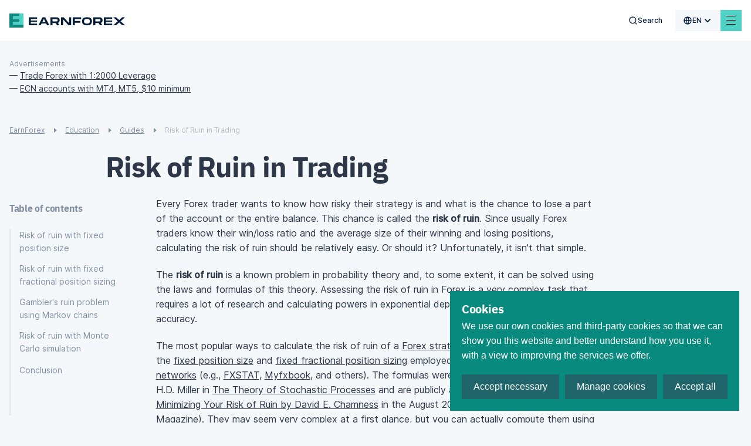

--- FILE ---
content_type: text/html; charset=utf-8
request_url: https://www.earnforex.com/guides/risk-of-ruin-in-trading/
body_size: 50754
content:
<!doctype html>
<html data-n-head-ssr lang="en-us" data-n-head="%7B%22lang%22:%7B%22ssr%22:%22en-us%22%7D%7D">
  <head >
    <meta data-n-head="ssr" charset="utf-8"><meta data-n-head="ssr" name="viewport" content="width=device-width, initial-scale=1, maximum-scale=5 shrink-to-fit=no"><meta data-n-head="ssr" http-equiv="X-UA-Compatible" content="ie=edge"><meta data-n-head="ssr" name="format-detection" content="telephone=no"><meta data-n-head="ssr" data-hid="og:type" name="og:type" content="article"><meta data-n-head="ssr" data-hid="og:site_name" name="og:site_name" content="EarnForex"><meta data-n-head="ssr" data-hid="og:image" name="og:image" content="https://www.earnforex.com/img/earnforex-new.png"><meta data-n-head="ssr" data-hid="twitter:domain" name="twitter:domain" content="https://www.earnforex.com/"><meta data-n-head="ssr" data-hid="twitter:card" name="twitter:card" content="summary_large_image"><meta data-n-head="ssr" data-hid="twitter:image:src" name="twitter:image:src" content="https://www.earnforex.com/img/earnforex-new.png"><meta data-n-head="ssr" name="msapplication-TileColor" content="#4FD1C5"><meta data-n-head="ssr" name="theme-color" content="#4FD1C5"><meta data-n-head="ssr" data-hid="og:locale" name="og:locale" content="en_US"><meta data-n-head="ssr" data-hid="description" name="description" content=""><meta data-n-head="ssr" data-hid="og:title" name="og:title" content="Risk of Ruin in Trading"><meta data-n-head="ssr" data-hid="og:description" name="og:description" content=""><meta data-n-head="ssr" data-hid="og:url" name="og:url" content="https://www.earnforex.com"><meta data-n-head="ssr" data-hid="twitter:url" name="twitter:url" content="https://www.earnforex.com"><meta data-n-head="ssr" data-hid="twitter:title" name="twitter:title" content="Risk of Ruin in Trading"><meta data-n-head="ssr" data-hid="twitter:description" name="twitter:description" content=""><title>Risk of Ruin in Trading</title><link data-n-head="ssr" rel="icon" type="image/svg+xml" href="/favicon/favicon.svg"><link data-n-head="ssr" rel="icon" type="image/png" href="/favicon/favicon.png"><link data-n-head="ssr" rel="image_src" href="https://www.earnforex.com/img/earnforex-new.png"><link data-n-head="ssr" data-hid="i18n-alt-ru-ru" rel="alternate" href="https://www.earnforex.com/ru/%D1%80%D1%83%D0%BA%D0%BE%D0%B2%D0%BE%D0%B4%D1%81%D1%82%D0%B2%D0%B0/%D1%80%D0%B8%D1%81%D0%BA-%D1%80%D0%B0%D0%B7%D0%BE%D1%80%D0%B5%D0%BD%D0%B8%D1%8F-%D0%B2-%D1%82%D0%BE%D1%80%D0%B3%D0%BE%D0%B2%D0%BB%D0%B5/" hreflang="ru-ru"><link data-n-head="ssr" data-hid="i18n-alt-es-es" rel="alternate" href="https://www.earnforex.com/es/gu%C3%ADas/riesgo-de-ruina-en-trading/" hreflang="es-es"><link data-n-head="ssr" data-hid="i18n-alt-zh-cn" rel="alternate" href="https://www.earnforex.com/cn/%E6%8C%87%E5%8D%97/%E7%A0%B4%E4%BA%A7%E9%A3%8E%E9%99%A9/" hreflang="zh-cn"><link data-n-head="ssr" data-hid="i18n-alt-ar" rel="alternate" href="https://www.earnforex.com/ar/%D8%AF%D9%84%D9%8A%D9%84/%D8%AE%D8%B7%D8%B1-%D8%A7%D9%84%D8%AE%D8%B1%D8%A7%D8%A8/" hreflang="ar"><link data-n-head="ssr" data-hid="i18n-alt-en-us" rel="alternate" href="https://www.earnforex.com/guides/risk-of-ruin-in-trading/" hreflang="en-us"><link data-n-head="ssr" data-hid="i18n-can" rel="canonical" href="https://www.earnforex.com/guides/risk-of-ruin-in-trading"><link data-n-head="ssr" rel="preload" as="style" href="https://fonts.googleapis.com/css2?family=IBM+Plex+Sans:wght@400;500;600;700&amp;display=swap"><link data-n-head="ssr" rel="canonical" href="https://www.earnforex.com/guides/risk-of-ruin-in-trading/"><link data-n-head="ssr" rel="preload" as="image" href="/_ipx/fit_inside/svg/ef-logo-head.svg"><link data-n-head="ssr" rel="preload" as="image" href="/_ipx/fit_inside,s_41x40/svg/logo.svg"><link data-n-head="ssr" rel="preload" as="image" href="/_ipx/fit_inside,s_226x20/svg/logo-text.svg"><link data-n-head="ssr" rel="preload" as="image" href="/_ipx/fit_inside,s_152x22/svg/solar-digital-logo.svg"><script data-n-head="ssr" data-hid="gtag" src="https://www.googletagmanager.com/gtag/js?id=G-RXPS0G26DZ&amp;slug=/guides/risk-of-ruin-in-trading/" async defer onload="this.__vm_l=1"></script><script data-n-head="ssr" data-hid="nuxt-jsonld-5db7eefc" type="application/ld+json">{"@context":"https://schema.org/","@type":"Organization","name":"EarnForex","url":"https://www.earnforex.com/","logo":"https://www.earnforex.com/img/logo-200.png","email":"webmaster@earnforex.com","sameAs":["https://www.linkedin.com/company/earnforex/","https://twitter.com/EarnForexBlog","https://www.facebook.com/EarnForexBlog","https://www.youtube.com/c/earnforexvideo","https://www.pinterest.com/earnforex/"]}</script><script data-n-head="ssr" data-hid="nuxt-jsonld--6d4d9920" type="application/ld+json">{"@context":"https://schema.org","@type":"BreadcrumbList","itemListElement":[{"@type":"ListItem","position":1,"item":{"@id":"https://www.earnforex.com/","name":"EarnForex"}},{"@type":"ListItem","position":2,"item":{"@id":"https://www.earnforex.com/education/","name":"Education"}},{"@type":"ListItem","position":3,"item":{"@id":"https://www.earnforex.com/guides/","name":"Guides"}}]}</script><link rel="preload" href="/_nuxt/js/4067691ecfebdd518ca4.js" as="script"><link rel="preload" href="/_nuxt/js/d36653f6fb73021acd66.js" as="script"><link rel="preload" href="/_nuxt/css/80d2d428e6c34224ae22.css" as="style"><link rel="preload" href="/_nuxt/js/163148cfd5308bfe09c8.js" as="script"><link rel="preload" href="/_nuxt/css/dd5084f2b0afd025002d.css" as="style"><link rel="preload" href="/_nuxt/js/040caf3ba09266f4133a.js" as="script"><link rel="preload" href="/_nuxt/css/256d5a1af849e9755ebd.css" as="style"><link rel="preload" href="/_nuxt/js/2e92ff66d500d04e27ff.js" as="script"><link rel="preload" href="/_nuxt/css/921662e5304f57c83886.css" as="style"><link rel="preload" href="/_nuxt/js/ad04683ea4bca93208fd.js" as="script"><link rel="preload" href="/_nuxt/css/d9765964c1f80627dc36.css" as="style"><link rel="preload" href="/_nuxt/js/6693e20c70104735ec80.js" as="script"><link rel="preload" href="/_nuxt/css/ebe432fadfb6f261a331.css" as="style"><link rel="preload" href="/_nuxt/js/6c446c930a95e57d0206.js" as="script"><link rel="preload" href="/_nuxt/css/3d6e9d0603ee449cd5ae.css" as="style"><link rel="preload" href="/_nuxt/js/d095eefccbd033c6ae2c.js" as="script"><link rel="preload" href="/_nuxt/css/124fa07af21cf573260f.css" as="style"><link rel="preload" href="/_nuxt/js/7025c406643dc7d57f3d.js" as="script"><link rel="preload" href="/_nuxt/js/06de07c01d32ad2cfba6.js" as="script"><link rel="preload" href="/_nuxt/css/ee77c5541fb6517d55f4.css" as="style"><link rel="preload" href="/_nuxt/js/9f2b120dbc38613a1e9b.js" as="script"><link rel="preload" href="/_nuxt/css/a286e00b88baa358c2b2.css" as="style"><link rel="preload" href="/_nuxt/js/3c217c891a22710c1e96.js" as="script"><link rel="preload" href="/_nuxt/css/02a74fe189afb28af22f.css" as="style"><link rel="preload" href="/_nuxt/js/04d7369cad60c6ed89b1.js" as="script"><link rel="preload" href="/_nuxt/css/e86b5e71ed67be422cd7.css" as="style"><link rel="preload" href="/_nuxt/js/df84721346c2f5b771de.js" as="script"><link rel="preload" href="/_nuxt/css/652138bbee83f3419370.css" as="style"><link rel="preload" href="/_nuxt/js/2825c5d68dce221ae178.js" as="script"><link rel="preload" href="/_nuxt/css/c586b5cfad3703d170f6.css" as="style"><link rel="preload" href="/_nuxt/js/622c966bc505cf683af4.js" as="script"><link rel="preload" href="/_nuxt/css/2d01bd3ba9340605f681.css" as="style"><link rel="preload" href="/_nuxt/js/f2765f42e28189c04247.js" as="script"><link rel="preload" href="/_nuxt/js/f677d9c66f7053af43d4.js" as="script"><link rel="preload" href="/_nuxt/css/398cfb044eabe1c71cbf.css" as="style"><link rel="preload" href="/_nuxt/js/8f8fe7149393929601b3.js" as="script"><link rel="preload" href="/_nuxt/css/1a30043246a46edb693a.css" as="style"><link rel="preload" href="/_nuxt/js/6ffee74133131080445a.js" as="script"><link rel="preload" href="/_nuxt/css/0a6d2d728dec2af01238.css" as="style"><link rel="preload" href="/_nuxt/js/43654efe209029d8c822.js" as="script"><link rel="preload" href="/_nuxt/js/b2a1831652cf12ed9b19.js" as="script"><link rel="preload" href="/_nuxt/css/341f6710f0762438b283.css" as="style"><link rel="preload" href="/_nuxt/js/a609fc21c5ed6faebf38.js" as="script"><link rel="preload" href="/_nuxt/css/bd2b482864401613297f.css" as="style"><link rel="preload" href="/_nuxt/js/a1b1ade0338b36983897.js" as="script"><link rel="preload" href="/_nuxt/css/d000bebef16b26127db5.css" as="style"><link rel="preload" href="/_nuxt/js/17dff77843ab90238801.js" as="script"><link rel="prefetch" href="/_nuxt/css/0373cb580cb796d24d24.css"><link rel="prefetch" href="/_nuxt/css/047916238dde89099a45.css"><link rel="prefetch" href="/_nuxt/css/0674c362aab4c183fbac.css"><link rel="prefetch" href="/_nuxt/css/068c778dd4d00df2bba2.css"><link rel="prefetch" href="/_nuxt/css/077f6d7491a0c2657252.css"><link rel="prefetch" href="/_nuxt/css/07aab03f3a7c2532e1a0.css"><link rel="prefetch" href="/_nuxt/css/0a40edbfb8dc630ae82a.css"><link rel="prefetch" href="/_nuxt/css/0a4c961d85c36662b7ba.css"><link rel="prefetch" href="/_nuxt/css/0d1ed61be9ead3b92efc.css"><link rel="prefetch" href="/_nuxt/css/0ec99805b4856f78dbd2.css"><link rel="prefetch" href="/_nuxt/css/10208b87cc7136e320f7.css"><link rel="prefetch" href="/_nuxt/css/135af516add7abf1b767.css"><link rel="prefetch" href="/_nuxt/css/1913e88ca911eb1e7d42.css"><link rel="prefetch" href="/_nuxt/css/1b98ef917896664eda36.css"><link rel="prefetch" href="/_nuxt/css/1ca9e67dc2812cd97c18.css"><link rel="prefetch" href="/_nuxt/css/206075409d0d35b21d86.css"><link rel="prefetch" href="/_nuxt/css/2149caa50fd76cad5316.css"><link rel="prefetch" href="/_nuxt/css/2193fd54f08244aa2600.css"><link rel="prefetch" href="/_nuxt/css/21e82097192a79686c65.css"><link rel="prefetch" href="/_nuxt/css/29f40336ecc407beac88.css"><link rel="prefetch" href="/_nuxt/css/2ae849061ca754d5fa26.css"><link rel="prefetch" href="/_nuxt/css/2b1330f742de0fba4880.css"><link rel="prefetch" href="/_nuxt/css/2d883f1acb139b157b54.css"><link rel="prefetch" href="/_nuxt/css/2dd2a427d0114cbb0810.css"><link rel="prefetch" href="/_nuxt/css/2ede91de7c9b9eeb6ef3.css"><link rel="prefetch" href="/_nuxt/css/318a117514cc0b276286.css"><link rel="prefetch" href="/_nuxt/css/32798161f41d2e68ef14.css"><link rel="prefetch" href="/_nuxt/css/38ddcf475b6ee45a73dc.css"><link rel="prefetch" href="/_nuxt/css/39984f0930ab18b5a6b5.css"><link rel="prefetch" href="/_nuxt/css/3cd90b5afe6e73e5bce4.css"><link rel="prefetch" href="/_nuxt/css/3d5ede92be5b1097053c.css"><link rel="prefetch" href="/_nuxt/css/3dfa2716abc5e7efebf5.css"><link rel="prefetch" href="/_nuxt/css/425036844272dc4b9157.css"><link rel="prefetch" href="/_nuxt/css/4595781f669a00f95cf0.css"><link rel="prefetch" href="/_nuxt/css/4a6cd8fbcb1fc4881198.css"><link rel="prefetch" href="/_nuxt/css/4eea9d4df37b618b147f.css"><link rel="prefetch" href="/_nuxt/css/4f31193e524a8e4fec54.css"><link rel="prefetch" href="/_nuxt/css/4fcb692f88b157abf3fd.css"><link rel="prefetch" href="/_nuxt/css/50c290804a9ca094ab9c.css"><link rel="prefetch" href="/_nuxt/css/512017a5b22b39a72c0a.css"><link rel="prefetch" href="/_nuxt/css/5192b9f5d49d76c9c9ad.css"><link rel="prefetch" href="/_nuxt/css/5227b86e2eebfb84f8ae.css"><link rel="prefetch" href="/_nuxt/css/543d82a4b2048ca1070b.css"><link rel="prefetch" href="/_nuxt/css/54c1181d8b44bf989c80.css"><link rel="prefetch" href="/_nuxt/css/5920014651a3d647fe1c.css"><link rel="prefetch" href="/_nuxt/css/59ef2b85722706741877.css"><link rel="prefetch" href="/_nuxt/css/5c9cb03088bb49513c14.css"><link rel="prefetch" href="/_nuxt/css/5cdd42e80c0cf45cd6fb.css"><link rel="prefetch" href="/_nuxt/css/61883d75e043c17fcbd9.css"><link rel="prefetch" href="/_nuxt/css/6274ec4ca8ab387d6d9d.css"><link rel="prefetch" href="/_nuxt/css/63f42cc50869a745ee8e.css"><link rel="prefetch" href="/_nuxt/css/64907050357ce57561dc.css"><link rel="prefetch" href="/_nuxt/css/65bc9a268d014c7be0d1.css"><link rel="prefetch" href="/_nuxt/css/678c4a227c414318304b.css"><link rel="prefetch" href="/_nuxt/css/690171f0b8dd8350441c.css"><link rel="prefetch" href="/_nuxt/css/6a8dd9220b97b494922f.css"><link rel="prefetch" href="/_nuxt/css/6e358eab0469c1b87534.css"><link rel="prefetch" href="/_nuxt/css/6e5b90b5b2ca05d86516.css"><link rel="prefetch" href="/_nuxt/css/70a57bbe48a2dc8e917b.css"><link rel="prefetch" href="/_nuxt/css/7119a16020e23b2baaad.css"><link rel="prefetch" href="/_nuxt/css/7a57de35c97ed3d2e0f7.css"><link rel="prefetch" href="/_nuxt/css/80bbd8dd0ab23234a823.css"><link rel="prefetch" href="/_nuxt/css/81b5885aa471d9ef252e.css"><link rel="prefetch" href="/_nuxt/css/81df1c69febb521ebb78.css"><link rel="prefetch" href="/_nuxt/css/8209ca348a276e23a266.css"><link rel="prefetch" href="/_nuxt/css/883ead61e9f8584742f5.css"><link rel="prefetch" href="/_nuxt/css/89b46ca31478bc7262b1.css"><link rel="prefetch" href="/_nuxt/css/8e0172f48e811f9349e4.css"><link rel="prefetch" href="/_nuxt/css/8eadd841250a85cdae45.css"><link rel="prefetch" href="/_nuxt/css/8fa62fa948469ff3114b.css"><link rel="prefetch" href="/_nuxt/css/904a8e5db649292fb06a.css"><link rel="prefetch" href="/_nuxt/css/99176fa17ef64227ab49.css"><link rel="prefetch" href="/_nuxt/css/9a1b9d91dd838f7f892c.css"><link rel="prefetch" href="/_nuxt/css/9a2702989908d07524ec.css"><link rel="prefetch" href="/_nuxt/css/9d94b766a9a6f5a3c4ac.css"><link rel="prefetch" href="/_nuxt/css/9ebd49cf186420c2a750.css"><link rel="prefetch" href="/_nuxt/css/9ec07a3530cf6ba3f2c2.css"><link rel="prefetch" href="/_nuxt/css/a2c058997bddf1a0c7b0.css"><link rel="prefetch" href="/_nuxt/css/a37a4f3a4ed5046fa666.css"><link rel="prefetch" href="/_nuxt/css/a60c7ff40caf722446b9.css"><link rel="prefetch" href="/_nuxt/css/a70d0ec4f06f61b31546.css"><link rel="prefetch" href="/_nuxt/css/a7a318c71877bdac946c.css"><link rel="prefetch" href="/_nuxt/css/abc75d6d2a48c29880b0.css"><link rel="prefetch" href="/_nuxt/css/acbfdfada4dcdaeb54bd.css"><link rel="prefetch" href="/_nuxt/css/af5bc06f02b9419a7866.css"><link rel="prefetch" href="/_nuxt/css/b4bf59bc5a21d0722515.css"><link rel="prefetch" href="/_nuxt/css/ba5c82e2c9b4c898199e.css"><link rel="prefetch" href="/_nuxt/css/bba38d1df7e8d266383d.css"><link rel="prefetch" href="/_nuxt/css/bd21664c08187f1c6069.css"><link rel="prefetch" href="/_nuxt/css/bd631add3ab136020ae3.css"><link rel="prefetch" href="/_nuxt/css/bd6ec146d852e511bb7d.css"><link rel="prefetch" href="/_nuxt/css/c43e2c52db66a601e493.css"><link rel="prefetch" href="/_nuxt/css/c71ef114a47922c6fc58.css"><link rel="prefetch" href="/_nuxt/css/cb915f28943ff7e8d758.css"><link rel="prefetch" href="/_nuxt/css/cc0b4c5c79d6963e34e3.css"><link rel="prefetch" href="/_nuxt/css/ce8b4b2eae50b37f73ec.css"><link rel="prefetch" href="/_nuxt/css/d0d50542f87f3d3ebc90.css"><link rel="prefetch" href="/_nuxt/css/d2ae7df6fd2655defd46.css"><link rel="prefetch" href="/_nuxt/css/d3ad75acbf8a1ca8cf27.css"><link rel="prefetch" href="/_nuxt/css/d3bc6ea66e7c9b47eefb.css"><link rel="prefetch" href="/_nuxt/css/d57e300885eaeab10869.css"><link rel="prefetch" href="/_nuxt/css/d96905fd728fe955ce1e.css"><link rel="prefetch" href="/_nuxt/css/eb7e5b3fcfb683535a07.css"><link rel="prefetch" href="/_nuxt/css/f4c5daaf7012a37a40d6.css"><link rel="prefetch" href="/_nuxt/css/f9debbadf23045b4d8ef.css"><link rel="prefetch" href="/_nuxt/css/fa3119f2ff4d22e2dd48.css"><link rel="prefetch" href="/_nuxt/css/fbf604e81bd79d01c196.css"><link rel="prefetch" href="/_nuxt/js/019edab62a5f8b31358e.js"><link rel="prefetch" href="/_nuxt/js/039d78ccb86b095beee0.js"><link rel="prefetch" href="/_nuxt/js/043e6d7243bce2c5ddd5.js"><link rel="prefetch" href="/_nuxt/js/046c0499787d408bdfe3.js"><link rel="prefetch" href="/_nuxt/js/05757052402277ff659c.js"><link rel="prefetch" href="/_nuxt/js/073d64038587ca05f8b5.js"><link rel="prefetch" href="/_nuxt/js/07ce016191d7818da231.js"><link rel="prefetch" href="/_nuxt/js/08f5279cabe12a267bd6.js"><link rel="prefetch" href="/_nuxt/js/0a21172eed4d70495bd0.js"><link rel="prefetch" href="/_nuxt/js/0a2b8ff439433c941e40.js"><link rel="prefetch" href="/_nuxt/js/0dd408c8567533ddf3d8.js"><link rel="prefetch" href="/_nuxt/js/0e61411f8c22408c3e2c.js"><link rel="prefetch" href="/_nuxt/js/0ef5e084e7dd169d2bf3.js"><link rel="prefetch" href="/_nuxt/js/0f80e956f2a6ac94c4f0.js"><link rel="prefetch" href="/_nuxt/js/12020896c1bdae9ba0dd.js"><link rel="prefetch" href="/_nuxt/js/13bbf6243b6ac5710cb3.js"><link rel="prefetch" href="/_nuxt/js/13f0e1c92e2464ec8a0e.js"><link rel="prefetch" href="/_nuxt/js/13fe12bbbc9648d887e1.js"><link rel="prefetch" href="/_nuxt/js/14e2dfbcb861d1b2aff0.js"><link rel="prefetch" href="/_nuxt/js/17be3e826241ddb17ce9.js"><link rel="prefetch" href="/_nuxt/js/18ca6e4812658c91259b.js"><link rel="prefetch" href="/_nuxt/js/19066b88e3bfbe83d4da.js"><link rel="prefetch" href="/_nuxt/js/19725713e497814e3070.js"><link rel="prefetch" href="/_nuxt/js/19814f814b8f78019b18.js"><link rel="prefetch" href="/_nuxt/js/1a46216894b135e52864.js"><link rel="prefetch" href="/_nuxt/js/1d62e49b465181838174.js"><link rel="prefetch" href="/_nuxt/js/1de785e9f0faaebb7c69.js"><link rel="prefetch" href="/_nuxt/js/224b2d987692a8eca3b6.js"><link rel="prefetch" href="/_nuxt/js/22e23739bd7fd8e7c1c7.js"><link rel="prefetch" href="/_nuxt/js/22ed18aa8f2fdddccc66.js"><link rel="prefetch" href="/_nuxt/js/24202dc1ac283fc865d3.js"><link rel="prefetch" href="/_nuxt/js/2693c482822e09ec9192.js"><link rel="prefetch" href="/_nuxt/js/26fd316554b40701ceea.js"><link rel="prefetch" href="/_nuxt/js/27ce1339de2f49b5c7d0.js"><link rel="prefetch" href="/_nuxt/js/2a88b1f2e32e7b483cee.js"><link rel="prefetch" href="/_nuxt/js/2b4df19bd770cedf2ff7.js"><link rel="prefetch" href="/_nuxt/js/2d483d5da7aab5ab5c7b.js"><link rel="prefetch" href="/_nuxt/js/2f0130fb4cc81d79d58e.js"><link rel="prefetch" href="/_nuxt/js/31fa838a9e0ed82218b3.js"><link rel="prefetch" href="/_nuxt/js/323aaedeb81bfa204f58.js"><link rel="prefetch" href="/_nuxt/js/33c23d082ced4fbc015c.js"><link rel="prefetch" href="/_nuxt/js/359cb928175a4610f59d.js"><link rel="prefetch" href="/_nuxt/js/36a14c90f799346198c8.js"><link rel="prefetch" href="/_nuxt/js/380367cfe278f982549e.js"><link rel="prefetch" href="/_nuxt/js/3836cd51afe8397120be.js"><link rel="prefetch" href="/_nuxt/js/393adf91d68b155f07eb.js"><link rel="prefetch" href="/_nuxt/js/3ca4a37117c24bf79287.js"><link rel="prefetch" href="/_nuxt/js/4079723604ed2caa7f6b.js"><link rel="prefetch" href="/_nuxt/js/416165543054315ef4a3.js"><link rel="prefetch" href="/_nuxt/js/4391368892c452db916a.js"><link rel="prefetch" href="/_nuxt/js/44f2debd4c319c525f0b.js"><link rel="prefetch" href="/_nuxt/js/4721aa06942c7b681f46.js"><link rel="prefetch" href="/_nuxt/js/4ba9cad62a59b584f3dc.js"><link rel="prefetch" href="/_nuxt/js/4f03f6dcb9a2dbfaa0b0.js"><link rel="prefetch" href="/_nuxt/js/4fe76b9649cbb4726ac5.js"><link rel="prefetch" href="/_nuxt/js/50535229cffb1605e0e5.js"><link rel="prefetch" href="/_nuxt/js/5081738c310f0592ff49.js"><link rel="prefetch" href="/_nuxt/js/52c9affe005782429adb.js"><link rel="prefetch" href="/_nuxt/js/585034d44fa0e64f80b1.js"><link rel="prefetch" href="/_nuxt/js/58e0930a56f539929d51.js"><link rel="prefetch" href="/_nuxt/js/5942c108cd37bc4e5aa2.js"><link rel="prefetch" href="/_nuxt/js/5976a2c1dd233f2a920c.js"><link rel="prefetch" href="/_nuxt/js/5a1c6a935ee813430648.js"><link rel="prefetch" href="/_nuxt/js/5a34391a50efe2b52bff.js"><link rel="prefetch" href="/_nuxt/js/5c0beed76957178ab08d.js"><link rel="prefetch" href="/_nuxt/js/5c6f4ceca1778d06afbc.js"><link rel="prefetch" href="/_nuxt/js/5d2006a12672d7949fd2.js"><link rel="prefetch" href="/_nuxt/js/5d409350a490827ad412.js"><link rel="prefetch" href="/_nuxt/js/5d7ac2c0aee523ea23d6.js"><link rel="prefetch" href="/_nuxt/js/5e432bf551d3e8a886e8.js"><link rel="prefetch" href="/_nuxt/js/5ec4b284a3c4350ef368.js"><link rel="prefetch" href="/_nuxt/js/61834447c92429704bd4.js"><link rel="prefetch" href="/_nuxt/js/6217f94c9a5240055cfe.js"><link rel="prefetch" href="/_nuxt/js/64113c1a65a0823d6357.js"><link rel="prefetch" href="/_nuxt/js/64450e779406dd08baf8.js"><link rel="prefetch" href="/_nuxt/js/65aa1779116033e5c370.js"><link rel="prefetch" href="/_nuxt/js/68b1226df72ce993e9d9.js"><link rel="prefetch" href="/_nuxt/js/68f1bc5d45b36cb01a04.js"><link rel="prefetch" href="/_nuxt/js/6942c64f456c245aab8c.js"><link rel="prefetch" href="/_nuxt/js/6966e6ecce24868ec6ed.js"><link rel="prefetch" href="/_nuxt/js/69729f5e3a0d54473ffc.js"><link rel="prefetch" href="/_nuxt/js/6bfcd65e0c9c35f4e22b.js"><link rel="prefetch" href="/_nuxt/js/6c4cd09b547ad184bb03.js"><link rel="prefetch" href="/_nuxt/js/6e008aa0902a25f449dd.js"><link rel="prefetch" href="/_nuxt/js/6e58914dafad20f9081e.js"><link rel="prefetch" href="/_nuxt/js/77c270871615157ece09.js"><link rel="prefetch" href="/_nuxt/js/781b4287ed126d8d3dcf.js"><link rel="prefetch" href="/_nuxt/js/7852137c49a1befe9e58.js"><link rel="prefetch" href="/_nuxt/js/78618775e415ef9ede02.js"><link rel="prefetch" href="/_nuxt/js/79d8beaced58ae1b8666.js"><link rel="prefetch" href="/_nuxt/js/7d4ff212855e7812eb6e.js"><link rel="prefetch" href="/_nuxt/js/7d911fbf7951c517e676.js"><link rel="prefetch" href="/_nuxt/js/801218a7ded5a788ec3b.js"><link rel="prefetch" href="/_nuxt/js/80232832a6a84ed73624.js"><link rel="prefetch" href="/_nuxt/js/80b0949e47120ab36140.js"><link rel="prefetch" href="/_nuxt/js/8475cc81ef764aa1020b.js"><link rel="prefetch" href="/_nuxt/js/84ae988fdca3c7ab3665.js"><link rel="prefetch" href="/_nuxt/js/85ab0144138d5961d60f.js"><link rel="prefetch" href="/_nuxt/js/85bb71a4c61fff616552.js"><link rel="prefetch" href="/_nuxt/js/879f1e78b7bd144a6ea8.js"><link rel="prefetch" href="/_nuxt/js/87ad5958e9971fe9a3ce.js"><link rel="prefetch" href="/_nuxt/js/8aee3df696c11dc0072c.js"><link rel="prefetch" href="/_nuxt/js/8b7042794fc3cf7ce361.js"><link rel="prefetch" href="/_nuxt/js/8beb95a4fcf20596b3a3.js"><link rel="prefetch" href="/_nuxt/js/8e44db879b1976090038.js"><link rel="prefetch" href="/_nuxt/js/8ff47000800b9a4c5752.js"><link rel="prefetch" href="/_nuxt/js/92cb6b0ba096b02929f7.js"><link rel="prefetch" href="/_nuxt/js/944359924fbc831dc4d1.js"><link rel="prefetch" href="/_nuxt/js/952f1dc2ef60adb539f9.js"><link rel="prefetch" href="/_nuxt/js/99521591ea7b7f05382c.js"><link rel="prefetch" href="/_nuxt/js/9a6754a389cce9582ab0.js"><link rel="prefetch" href="/_nuxt/js/9ac7fcb24185d261a325.js"><link rel="prefetch" href="/_nuxt/js/9b0cc31c52a3fb9a5c36.js"><link rel="prefetch" href="/_nuxt/js/9ce44b406da6f38e72b0.js"><link rel="prefetch" href="/_nuxt/js/9d69ccd5c86c7adced91.js"><link rel="prefetch" href="/_nuxt/js/9df709d5bae3ee5be7ac.js"><link rel="prefetch" href="/_nuxt/js/9f34fafdb1760fb87736.js"><link rel="prefetch" href="/_nuxt/js/a533e29ac1ca8944f709.js"><link rel="prefetch" href="/_nuxt/js/a56ca502b2ea10f03880.js"><link rel="prefetch" href="/_nuxt/js/a5eab3c686e0b42e43b0.js"><link rel="prefetch" href="/_nuxt/js/a7d1c411e591101ce9a7.js"><link rel="prefetch" href="/_nuxt/js/ab200109b17cc6cc3d12.js"><link rel="prefetch" href="/_nuxt/js/abbba4d5123529ffb086.js"><link rel="prefetch" href="/_nuxt/js/afacabb73e324a4e0668.js"><link rel="prefetch" href="/_nuxt/js/b013666582459afae4f1.js"><link rel="prefetch" href="/_nuxt/js/b0d125811e5593ee2eb2.js"><link rel="prefetch" href="/_nuxt/js/b2fd2259bca7024b8db0.js"><link rel="prefetch" href="/_nuxt/js/b37e3be79ffe4e5dea31.js"><link rel="prefetch" href="/_nuxt/js/b7e581754f01f7a2f5b5.js"><link rel="prefetch" href="/_nuxt/js/b83a9ab39b72248fb0d0.js"><link rel="prefetch" href="/_nuxt/js/ba58776db2a0f41a17f7.js"><link rel="prefetch" href="/_nuxt/js/bbef00678d314ae4cdbc.js"><link rel="prefetch" href="/_nuxt/js/bc5d7c844b0f2c4a44db.js"><link rel="prefetch" href="/_nuxt/js/bef075684fa84643ca38.js"><link rel="prefetch" href="/_nuxt/js/bfa60fa168c5a08e9f56.js"><link rel="prefetch" href="/_nuxt/js/c07e297c77abcac94ab8.js"><link rel="prefetch" href="/_nuxt/js/c0fec9a8c85c8c03425d.js"><link rel="prefetch" href="/_nuxt/js/c501e46653bdb591c044.js"><link rel="prefetch" href="/_nuxt/js/c82e3daa2b0eb8fd4071.js"><link rel="prefetch" href="/_nuxt/js/c883047a1c30803e5485.js"><link rel="prefetch" href="/_nuxt/js/cad923c9e37e2911cfca.js"><link rel="prefetch" href="/_nuxt/js/cc7f98ead2f85431787b.js"><link rel="prefetch" href="/_nuxt/js/ccb97afb03255f843bf5.js"><link rel="prefetch" href="/_nuxt/js/ce255ad78adaa2244fbc.js"><link rel="prefetch" href="/_nuxt/js/ce58b1642f061c20b639.js"><link rel="prefetch" href="/_nuxt/js/d07fc34483aa991c5d89.js"><link rel="prefetch" href="/_nuxt/js/d57326afd1035bfbdbdb.js"><link rel="prefetch" href="/_nuxt/js/d6167e1a6eac1058241e.js"><link rel="prefetch" href="/_nuxt/js/d6c15113df3a5500328f.js"><link rel="prefetch" href="/_nuxt/js/d76d60d5302cdddcfd64.js"><link rel="prefetch" href="/_nuxt/js/d79a2f99c363e0fde86b.js"><link rel="prefetch" href="/_nuxt/js/d8c7d0745e91e9a89f1d.js"><link rel="prefetch" href="/_nuxt/js/d9e2fb8a7d96636a729a.js"><link rel="prefetch" href="/_nuxt/js/da2ead43ccb2c1bf7a32.js"><link rel="prefetch" href="/_nuxt/js/daf4f5d3614fbddf9ef2.js"><link rel="prefetch" href="/_nuxt/js/dca7c2619f2b2f2a3fef.js"><link rel="prefetch" href="/_nuxt/js/dd95c94cbcf2bb01c243.js"><link rel="prefetch" href="/_nuxt/js/de2dc9e3b3fcc04453a7.js"><link rel="prefetch" href="/_nuxt/js/dfa6b44833e8716091c2.js"><link rel="prefetch" href="/_nuxt/js/e73def954ea40e6463e9.js"><link rel="prefetch" href="/_nuxt/js/e831d02f82d71cd42e24.js"><link rel="prefetch" href="/_nuxt/js/e8d9bce5218dae812de1.js"><link rel="prefetch" href="/_nuxt/js/ec43e4640e1ce261d330.js"><link rel="prefetch" href="/_nuxt/js/ed18ac68105a5dfa8ecd.js"><link rel="prefetch" href="/_nuxt/js/edbab77af8aa5c8cd231.js"><link rel="prefetch" href="/_nuxt/js/efc2d19f3107645a2e9c.js"><link rel="prefetch" href="/_nuxt/js/f3259165abcc326e8101.js"><link rel="prefetch" href="/_nuxt/js/f77f4ced91da9d8b0293.js"><link rel="prefetch" href="/_nuxt/js/f88a917a1194409b5d8d.js"><link rel="prefetch" href="/_nuxt/js/f9079ea49ca538bd0c26.js"><link rel="prefetch" href="/_nuxt/js/f90e50d06204d702de06.js"><link rel="prefetch" href="/_nuxt/js/f9be452ec26ea0e8120d.js"><link rel="prefetch" href="/_nuxt/js/fac27084a1b170e0ca09.js"><link rel="prefetch" href="/_nuxt/js/fb42f7152fd68b7a77fd.js"><link rel="prefetch" href="/_nuxt/js/fcfb1024617f68c59f86.js"><link rel="prefetch" href="/_nuxt/js/fd88d2f3d528b67973b3.js"><link rel="prefetch" href="/_nuxt/js/fdba01a40ffbf99c7a7e.js"><link rel="prefetch" href="/_nuxt/js/fee2eee149abfda1a5ab.js"><link rel="prefetch" href="/_nuxt/js/ff0acd352490be4517f8.js"><link rel="stylesheet" href="/_nuxt/css/80d2d428e6c34224ae22.css"><link rel="stylesheet" href="/_nuxt/css/dd5084f2b0afd025002d.css"><link rel="stylesheet" href="/_nuxt/css/256d5a1af849e9755ebd.css"><link rel="stylesheet" href="/_nuxt/css/921662e5304f57c83886.css"><link rel="stylesheet" href="/_nuxt/css/d9765964c1f80627dc36.css"><link rel="stylesheet" href="/_nuxt/css/ebe432fadfb6f261a331.css"><link rel="stylesheet" href="/_nuxt/css/3d6e9d0603ee449cd5ae.css"><link rel="stylesheet" href="/_nuxt/css/124fa07af21cf573260f.css"><link rel="stylesheet" href="/_nuxt/css/ee77c5541fb6517d55f4.css"><link rel="stylesheet" href="/_nuxt/css/a286e00b88baa358c2b2.css"><link rel="stylesheet" href="/_nuxt/css/02a74fe189afb28af22f.css"><link rel="stylesheet" href="/_nuxt/css/e86b5e71ed67be422cd7.css"><link rel="stylesheet" href="/_nuxt/css/652138bbee83f3419370.css"><link rel="stylesheet" href="/_nuxt/css/c586b5cfad3703d170f6.css"><link rel="stylesheet" href="/_nuxt/css/2d01bd3ba9340605f681.css"><link rel="stylesheet" href="/_nuxt/css/398cfb044eabe1c71cbf.css"><link rel="stylesheet" href="/_nuxt/css/1a30043246a46edb693a.css"><link rel="stylesheet" href="/_nuxt/css/0a6d2d728dec2af01238.css"><link rel="stylesheet" href="/_nuxt/css/341f6710f0762438b283.css"><link rel="stylesheet" href="/_nuxt/css/bd2b482864401613297f.css"><link rel="stylesheet" href="/_nuxt/css/d000bebef16b26127db5.css">
  </head>
  <body >
    <div data-server-rendered="true" id="__nuxt"><!----><div id="__layout"><div data-lang="en" class="main-wrap"><div class="main-content"><header class="header"><div class="header__top wrapper"><div class="header__logo"><a href="/" class="nuxt-link-active logo"><img src="/_ipx/fit_inside/svg/ef-logo-head.svg" alt="" class="logo__solid"></a></div> <div class="header__menu_content"><nav class="menu" style="display:none;"><div class="menu__hider"></div> <div class="menu__content wrapper"><ul class="menu__list"><li class="menu__item"><div class="menu__item_wrap"><a href="/forex-brokers/" class="menu__link">
                Forex Brokers
                <svg width="20" height="10" viewBox="0 5 20 10" fill="none" xmlns="http://www.w3.org/2000/svg" class="menu__arrow"><path d="M10.0006 10.9766L14.1256 6.85156L15.3039 8.0299L10.0006 13.3332L4.69727 8.0299L5.8756 6.85156L10.0006 10.9766Z" fill="#001A38"></path></svg></a></div> <!----></li> <li class="menu__divider"></li><li class="menu__item"><div class="menu__item_wrap"><a href="/forex-tools/" class="menu__link">
                Forex Tools
                <svg width="20" height="10" viewBox="0 5 20 10" fill="none" xmlns="http://www.w3.org/2000/svg" class="menu__arrow"><path d="M10.0006 10.9766L14.1256 6.85156L15.3039 8.0299L10.0006 13.3332L4.69727 8.0299L5.8756 6.85156L10.0006 10.9766Z" fill="#001A38"></path></svg></a></div> <!----></li> <li class="menu__divider"></li><li class="menu__item"><div class="menu__item_wrap"><a href="/best-forex-prop-firms/" class="menu__link">
                Prop Firms
                <svg width="20" height="10" viewBox="0 5 20 10" fill="none" xmlns="http://www.w3.org/2000/svg" class="menu__arrow"><path d="M10.0006 10.9766L14.1256 6.85156L15.3039 8.0299L10.0006 13.3332L4.69727 8.0299L5.8756 6.85156L10.0006 10.9766Z" fill="#001A38"></path></svg></a></div> <!----></li> <li class="menu__divider"></li><li class="menu__item"><div class="menu__item_wrap"><a href="/forex-e-books/" class="menu__link">
                Forex Books
                <svg width="20" height="10" viewBox="0 5 20 10" fill="none" xmlns="http://www.w3.org/2000/svg" class="menu__arrow"><path d="M10.0006 10.9766L14.1256 6.85156L15.3039 8.0299L10.0006 13.3332L4.69727 8.0299L5.8756 6.85156L10.0006 10.9766Z" fill="#001A38"></path></svg></a></div> <!----></li> <li class="menu__divider"></li><li class="menu__item"><div class="menu__item_wrap"><a href="/community/" class="menu__link">
                Community
                <svg width="20" height="10" viewBox="0 5 20 10" fill="none" xmlns="http://www.w3.org/2000/svg" class="menu__arrow"><path d="M10.0006 10.9766L14.1256 6.85156L15.3039 8.0299L10.0006 13.3332L4.69727 8.0299L5.8756 6.85156L10.0006 10.9766Z" fill="#001A38"></path></svg></a></div> <!----></li> <li class="menu__divider"></li><li class="menu__item"><div class="menu__item_wrap"><a href="/education/" class="menu__link">
                Education
                <svg width="20" height="10" viewBox="0 5 20 10" fill="none" xmlns="http://www.w3.org/2000/svg" class="menu__arrow"><path d="M10.0006 10.9766L14.1256 6.85156L15.3039 8.0299L10.0006 13.3332L4.69727 8.0299L5.8756 6.85156L10.0006 10.9766Z" fill="#001A38"></path></svg></a></div> <!----></li> <li class="menu__divider"></li><li class="menu__item"><div class="menu__item_wrap"><a href="/software/" class="menu__link">
                Software
                <svg width="20" height="10" viewBox="0 5 20 10" fill="none" xmlns="http://www.w3.org/2000/svg" class="menu__arrow"><path d="M10.0006 10.9766L14.1256 6.85156L15.3039 8.0299L10.0006 13.3332L4.69727 8.0299L5.8756 6.85156L10.0006 10.9766Z" fill="#001A38"></path></svg></a></div> <!----></li> <li class="menu__divider"></li><li class="menu__item"><div class="menu__item_wrap"><a href="/about/" class="menu__link">
                About
                <svg width="20" height="10" viewBox="0 5 20 10" fill="none" xmlns="http://www.w3.org/2000/svg" class="menu__arrow"><path d="M10.0006 10.9766L14.1256 6.85156L15.3039 8.0299L10.0006 13.3332L4.69727 8.0299L5.8756 6.85156L10.0006 10.9766Z" fill="#001A38"></path></svg></a></div> <!----></li> <li class="menu__divider"></li></ul></div></nav> <div class="header__menu_controls"><div class="quick-search"><!----> <div class="quick-search__wrap --right"><button class="quick-search__search-btn"><svg width="16" height="16" viewBox="0 0 16 16" fill="none" xmlns="http://www.w3.org/2000/svg"><g clip-path="url(#clip0_2243_841)"><path d="M12.0213 11.0782L14.8767 13.9328L13.9333 14.8762L11.0787 12.0208C10.0165 12.8723 8.69532 13.3354 7.33398 13.3335C4.02198 13.3335 1.33398 10.6455 1.33398 7.3335C1.33398 4.0215 4.02198 1.3335 7.33398 1.3335C10.646 1.3335 13.334 4.0215 13.334 7.3335C13.3359 8.69483 12.8728 10.016 12.0213 11.0782ZM10.684 10.5835C11.5301 9.71342 12.0026 8.54712 12.0007 7.3335C12.0007 4.75483 9.91198 2.66683 7.33398 2.66683C4.75532 2.66683 2.66732 4.75483 2.66732 7.3335C2.66732 9.9115 4.75532 12.0002 7.33398 12.0002C8.5476 12.0021 9.71391 11.5296 10.584 10.6835L10.684 10.5835Z" fill="#001A38"></path></g><defs><clipPath id="clip0_2243_841"><rect width="16" height="16" fill="white"></rect></clipPath></defs></svg> <span>Search</span></button></div></div> <div class="lang-switcher"><div class="lang-switcher__item --current"><svg width="16" height="16" viewBox="0 0 16 16" fill="none" xmlns="http://www.w3.org/2000/svg"><g clip-path="url(#clip0_663_10549)"><path d="M8.00065 14.6668C4.31865 14.6668 1.33398 11.6822 1.33398 8.00016C1.33398 4.31816 4.31865 1.3335 8.00065 1.3335C11.6827 1.3335 14.6673 4.31816 14.6673 8.00016C14.6673 11.6822 11.6827 14.6668 8.00065 14.6668ZM6.47398 13.1115C5.81626 11.7164 5.43523 10.207 5.35198 8.66683H2.70865C2.83838 9.69276 3.26327 10.6589 3.9317 11.448C4.60013 12.237 5.48333 12.8149 6.47398 13.1115ZM6.68732 8.66683C6.78798 10.2928 7.25265 11.8202 8.00065 13.1682C8.76886 11.7845 9.21761 10.2465 9.31398 8.66683H6.68732ZM13.2927 8.66683H10.6493C10.5661 10.207 10.185 11.7164 9.52732 13.1115C10.518 12.8149 11.4012 12.237 12.0696 11.448C12.738 10.6589 13.1629 9.69276 13.2927 8.66683ZM2.70865 7.3335H5.35198C5.43523 5.79335 5.81626 4.28395 6.47398 2.88883C5.48333 3.18542 4.60013 3.76333 3.9317 4.55236C3.26327 5.34139 2.83838 6.30756 2.70865 7.3335ZM6.68798 7.3335H9.31332C9.21715 5.7539 8.76863 4.21585 8.00065 2.83216C7.23244 4.2158 6.78369 5.75384 6.68732 7.3335H6.68798ZM9.52732 2.88883C10.185 4.28395 10.5661 5.79335 10.6493 7.3335H13.2927C13.1629 6.30756 12.738 5.34139 12.0696 4.55236C11.4012 3.76333 10.518 3.18542 9.52732 2.88883Z" fill="#001A38"></path></g><defs><clipPath id="clip0_663_10549"><rect width="16" height="16" fill="white"></rect></clipPath></defs></svg> <span class="lang-switcher__lang">EN <svg width="20" height="10" viewBox="0 5 20 10" fill="none" xmlns="http://www.w3.org/2000/svg"><path d="M10.0006 10.9766L14.1256 6.85156L15.3039 8.0299L10.0006 13.3332L4.69727 8.0299L5.8756 6.85156L10.0006 10.9766Z" fill="#001A38"></path></svg></span></div> <ul class="lang-switcher__list"><li class="lang-switcher__item"><a href="/ru/%D1%80%D1%83%D0%BA%D0%BE%D0%B2%D0%BE%D0%B4%D1%81%D1%82%D0%B2%D0%B0/%D1%80%D0%B8%D1%81%D0%BA-%D1%80%D0%B0%D0%B7%D0%BE%D1%80%D0%B5%D0%BD%D0%B8%D1%8F-%D0%B2-%D1%82%D0%BE%D1%80%D0%B3%D0%BE%D0%B2%D0%BB%D0%B5/" class="langs__item"><img src="/icons/lang-icons/russian-federation.svg" alt="" class="lang-switcher__icon"> <span class="lang-switcher__lang">RU</span></a></li><li class="lang-switcher__item"><a href="/es/gu%C3%ADas/riesgo-de-ruina-en-trading/" class="langs__item"><img src="/icons/lang-icons/spain.svg" alt="" class="lang-switcher__icon"> <span class="lang-switcher__lang">ES</span></a></li><li class="lang-switcher__item"><a href="/cn/%E6%8C%87%E5%8D%97/%E7%A0%B4%E4%BA%A7%E9%A3%8E%E9%99%A9/" class="langs__item"><img src="/icons/lang-icons/china.svg" alt="" class="lang-switcher__icon"> <span class="lang-switcher__lang">中文</span></a></li><li class="lang-switcher__item"><a href="/ar/%D8%AF%D9%84%D9%8A%D9%84/%D8%AE%D8%B7%D8%B1-%D8%A7%D9%84%D8%AE%D8%B1%D8%A7%D8%A8/" class="langs__item"><img src="/icons/lang-icons/saudi-arabia.svg" alt="" class="lang-switcher__icon"> <span class="lang-switcher__lang">باللغة</span></a></li></ul></div> <div class="header__burger"><div class="burger"><span class="burger__line"></span></div></div></div></div></div> <div class="header__bot wrapper"><div class="submenu__line"></div> <div class="header__search_content"><!----> <h4>Popular results</h4> <div class="popular_content__wrap"><div class="popular_content__list"><div class="popular_content__list_item"><div class="popular_content__list_item_section">Tools</div> <div class="popular_content__list_item_data"><h4 class="popular_content__list_item_title">Position Sizer</h4> <span class="popular_content__list_item_description">Calculate risk-based position size directly in your MetaTrader platform and execute a trade in one click or a press of a button.</span></div> <a href="/metatrader-expert-advisors/Position-Sizer/" class="popular_content__list_item_link">/metatrader-expert-advisors/Position-Sizer/</a></div> <hr><div class="popular_content__list_item"><div class="popular_content__list_item_section">Education</div> <div class="popular_content__list_item_data"><h4 class="popular_content__list_item_title">What Is Forex</h4> <span class="popular_content__list_item_description">Learn what Forex is and how it works from this simple explanation.</span></div> <a href="/what-is-forex/" class="popular_content__list_item_link">/what-is-forex/</a></div> <hr><div class="popular_content__list_item"><div class="popular_content__list_item_section">Indicators</div> <div class="popular_content__list_item_data"><h4 class="popular_content__list_item_title">Supertrend</h4> <span class="popular_content__list_item_description">Download the Supertrend indicator for MT4 and MT5 to detect trend changes based on the price action.</span></div> <a href="/indicators/supertrend/" class="popular_content__list_item_link">/indicators/supertrend/</a></div> <hr><div class="popular_content__list_item"><div class="popular_content__list_item_section">Tools</div> <div class="popular_content__list_item_data"><h4 class="popular_content__list_item_title">Position Size Calculator</h4> <span class="popular_content__list_item_description">Calculate your position size based on risk, stop-loss, account size, and the currencies involved. A simple online calculator for quick results.</span></div> <a href="/position-size-calculator/" class="popular_content__list_item_link">/position-size-calculator/</a></div> <hr></div> <!----></div></div></div></header> <div class="wrapper-w"><div style="display:;"><div class="app-ad wrapper"><div class="app-ad__label">Advertisements</div> <div class="app-ad__item"><span>—</span> <span><a rel="nofollow" href="https://portal.defcofx.com/index.php/campaign/?c=18">Trade Forex with 1:2000 Leverage</a></span> <!----></div><div class="app-ad__item"><!----> <span>— <a rel="nofollow" href="https://www.roboforex.com/?a=aprg">ECN accounts with MT4, MT5, $10 minimum</a></span> <!----></div></div></div> <div style="display:;"><div class="main-banner"><div class="main-banner__bg --left"><span class="main-banner__symbol">₿</span> <span class="main-banner__symbol">$</span> <span class="main-banner__symbol">£</span> <span class="main-banner__symbol">¥</span> <span class="main-banner__symbol">€</span> <span class="main-banner__symbol">₣</span></div> <div class="main-banner__content"><ins data-revive-zoneid="27" data-revive-id="7d5891a3cbfd88b92165305e3fb121d8"></ins>
<script async src="//www.earnforex.com/openx/www/delivery/asyncjs.php"></script></div> <div class="main-banner__bg --right"><span class="main-banner__symbol">¥</span> <span class="main-banner__symbol">₿</span> <span class="main-banner__symbol">₣</span> <span class="main-banner__symbol">£</span> <span class="main-banner__symbol">$</span> <span class="main-banner__symbol">€</span></div></div></div></div> <main class="content"><div class="wrapper"><ul class="bread-crumbs"><li class="bread-crumbs__list-item"><a href="/" title="EarnForex" class="bread-crumbs__item nuxt-link-active"><span>EarnForex</span></a></li><li class="bread-crumbs__list-item"><a href="/education/" title="Education" class="bread-crumbs__item"><span>Education</span></a></li><li class="bread-crumbs__list-item"><a href="/guides/" title="Guides" class="bread-crumbs__item nuxt-link-active"><span>Guides</span></a></li><li class="bread-crumbs__list-item"><span title="Risk of Ruin in Trading" class="bread-crumbs__item"><span>Risk of Ruin in Trading</span></span></li></ul> <div class="content__container"><h1>Risk of Ruin in Trading</h1></div> <div class="content__container article__main"><div class="article__toc"><div class="left__sticky"><div id="toc_container" class="page_links"><p class="toc_title">
    Table of contents
    <span class="toc_close"><svg width="16" height="16" viewBox="0 0 16 16" fill="none" xmlns="http://www.w3.org/2000/svg"><path d="M14 4.15953L12.8405 3L8.5 7.34047L4.15953 3L3 4.15953L7.34047 8.5L3 12.8405L4.15953 14L8.5 9.65953L12.8405 14L14 12.8405L9.65953 8.5L14 4.15953Z" fill="#001A38"></path></svg></span></p> <ul class="toc_list"><li><a href="#Risk_ofruin_with_fixed_position_size">Risk of ruin with fixed position size</a> <!----></li><li><a href="#Risk_ofruin_with_fixed_fractional_position_sizing">Risk of ruin with fixed fractional position sizing</a> <!----></li><li><a href="#Gamblers_ruin_problem_using_Markov_chains">Gambler's ruin problem using Markov chains</a> <!----></li><li><a href="#Risk_of_ruin_with_Monte_Carlo_simulation">Risk of ruin with Monte Carlo simulation</a> <!----></li><li><a href="#Conclusion">Conclusion</a> <!----></li></ul></div> <!----> <!----></div></div> <div class="toc_panel"><span class="toc_panel_label">Table of contents<svg width="24" height="24" viewBox="0 0 24 24" fill="none" xmlns="http://www.w3.org/2000/svg"><g clip-path="url(#clip0_694_12639)"><path d="M13.0007 7.828L13.0007 20H11.0007L11.0007 7.828L5.63666 13.192L4.22266 11.778L12.0007 4L19.7787 11.778L18.3647 13.192L13.0007 7.828Z" fill="white"></path></g><defs><clipPath id="clip0_694_12639"><rect width="24" height="24" fill="white"></rect></clipPath></defs></svg></span></div> <article class="article__content --with-toc">
<p>Every Forex trader wants to know how risky their strategy is and what is the chance to lose a part of the account or the entire balance. This chance is called the <strong>risk of ruin</strong>. Since usually Forex traders know their win/loss ratio and the average size of their winning and losing positions, calculating the risk of ruin should be relatively easy. Or should it? Unfortunately, it isn't that simple.</p>

<p>The <strong>risk of ruin</strong> is a known problem in probability theory and, to some extent, it can be solved using the laws and formulas of this theory. Assessing the risk of ruin in Forex is a very complex task that requires a lot of research and calculating powers in exponential dependence on the desired level of accuracy.</p>

<p>The most popular ways to calculate the risk of ruin of a <a href="/forex-strategy/">Forex strategy</a> are two static formulas for the <a href="/guides/position-sizing-rules/#fixed-position-size">fixed position size</a> and <a href="/guides/position-sizing-rules/#risk-based-position-sizing">fixed fractional position sizing</a> employed currently by many <a href="/guides/forex-social-networks/">Forex social networks</a> (e.g., <a href="https://www.fxstat.com/">FXSTAT</a>, <a href="https://www.myfxbook.com/">Myfxbook</a>, and others). The formulas were presented by <a href="https://en.wikipedia.org/wiki/David_Cox_(statistician)">D.R. Cox</a> and H.D. Miller in <a href="https://books.google.com/books/about/The_theory_of_stochastic_processes.html?id=NeR5JEunGYwC">The Theory of Stochastic Processes</a> and are publicly available in various sources (e.g., <a href="https://web.archive.org/web/20181104105102/http://www.futuresmag.com/Issues/2009/August2009/Pages/Minimizing-your-risk-of-ruin.aspx">Minimizing Your Risk of Ruin by David E. Chamness</a> in the August 2009 issue of the Futures Magazine). They may seem very complex at a first glance, but you can actually compute them using a calculator or an Excel spreadsheet.</p>

<hr />

<h2><span id="Risk_ofruin_with_fixed_position_size">Risk of ruin with fixed position size</span></h2>

<p>Fixed position size condition suggests that the Forex trader won't be increasing or decreasing position size with new wins or losses. For example, if one starts with $10,000 account balance and 1 standard lot per position, dropping to $1,000 balance or advancing to $50,000 balance won't change that 1 lot position volume. The probability to lose a part of balance is exponentially proportional to the standard deviation of the account and is inversely exponentially proportional to the size of this part and the average return per trade. The formula for the risk of ruin is the following:</p>

<img src="/img/articles/blog/2011/10/fixed-position-size-risk-of-ruin.png" srcset="/generated/bc9771887ed0bff637d3c4fcc1ffd1f4-2x.png 2x, /generated/bc9771887ed0bff637d3c4fcc1ffd1f4-4x.png 4x" alt="Risk = e^-((2 * A * Z) / D^2)" title="Risk = e^-((2 * A * Z) / D^2)" width="136" height="26" class="aligncenter" />

<p>where:</p>

<ul>

	<li><b>e</b> is the <a href="https://en.wikipedia.org/wiki/E_(mathematical_constant)">Euler's Number</a> (~2.71828), </li>

	<li><b>A</b> is the average return ratio per trade (e.g., if your positions returned 2% of your account on average, then <b>A</b> = 0.02),</li>

	<li><b>Z</b> is the part of the account, whose risk of losing you are assessing (e.g., to calculate the risk to lose 40% of an account, <b>Z</b> = 0.4),</li>

	<li><b>D</b> is the standard deviation of your trades' returns (should be calculated in a relative form, not in currency units).</li></ul>

<div class="content-block__main --warning">
<div class="content-block__inner">
<h4 class="content-block__header">Note:</h4>
<div class="content-block__body"><p><p><b>Example 1:</b></p><p>The risk to lose 10% of the account balance, considering a 2% mean return on a position and a standard deviation of 7%:</p><img src="/img/math_pic/math_988_6e51f7ad5f45117451f9da4d696cd368.png" srcset="/generated/74da0d91ab8edf4f2dbfb943e7203d92-2x.png 2x, /generated/74da0d91ab8edf4f2dbfb943e7203d92-4x.png 4x" class="math-formula" /><p><b>Example 2:</b></p><p>The risk of complete ruin (100% of the account balance), considering a 1.5% mean return on a position and a standard deviation of 1%:</p><img src="/img/math_pic/math_988_2f3c780e89b076ec9bea6fc2e19ca6f5.png" srcset="/generated/d4095a6baa972e37ef6d98444320b8fe-2x.png 2x, /generated/d4095a6baa972e37ef6d98444320b8fe-4x.png 4x" class="math-formula" /></p></div>
</div>
</div>

<p>It is easy to notice that this formula calculates the risk of ruin for the infinite number of trades. According to it, the risk of loss will always be <strong>100% for the system that currently shows negative trade expectancy</strong> and will always be <strong>close enough (but not equal) to 0 for the high enough mean return and low enough standard deviation of returns</strong>.</p>

<h3><span id="Advantages">Advantages:</span></h3>

<ol>

	<li>It is a very simple method. The formula itself can be computed using a calculator. Standard deviation is trickier, but if the account balance after each trade is known it takes just several minutes to calculate it manually. A simple cycle may calculate it inside an expert advisor or some other script.</li>

	<li>The result is rather precise.</li>

	<li>It can be used to calculate the risk of loss of any fraction of the account.</li>

</ol>

<h3><span id="Disadvantages">Disadvantages:</span></h3>

<ol>

	<li>Substitutes the actual "riskiness" of the trades with the standard deviation, which isn't entirely correct.</li>

	<li>Assumes that the current rate of return and standard deviation won't change over time. A combination of constant rate of return and a fixed position size is almost impossible in real life.</li>

	<li>Assumes a fixed position size, but losing some part of the trading account may force a Forex trader to decrease the position size (most likely, it won't be possible to use 1 standard lot position size if the account is down from $10,000 to $800, for example).</li>

	<li>Shows the risk for the infinite number of trades — no one trades that long.</li>

	<li>The accuracy isn't perfect even if all assumptions are perfectly valid for a given trading strategy.</li></ol>

<hr />

<h2><span id="Risk_ofruin_with_fixed_fractional_position_sizing">Risk of ruin with fixed fractional position sizing</span></h2>

<p>Unlike the fixed position size model, fixed fractional position sizing implies that a trader is risking a fixed fraction of his account per trade (for example, 1%; the actual value doesn't really matter here), so the profit is proportional to the account size and the loss is inversely proportional to it. As with the fixed position size, the probability to lose a part of the balance is still inversely exponentially proportional to the size of this part. The dependence of the risk on the standard deviation is still positive, and on the size of the part, it is still negative, but its nature becomes more complex. The formula for the risk calculation is the following:</p>

<img src="/img/articles/blog/2011/10/fixed-fractional-position-sizing-risk-of-ruin.png" srcset=", ,  ,   ,    ,     ,      ,       ,        ,         ,          ,           ,            ,             ,              ,               ,                ,                 ,                  ,                   ,                    ,                     ,                      ,                       ,                        ,                         ,                          ,                           ,                            ,                             ,                              ,                               ,                                ,                                 ,                                  ,                                   ,                                    ,                                     ,                                      ,                                       ,                                        ,                                         ,                                          ,                                           ,                                            ,                                             ,                                              ,                                               ,                                                ,                                                 ,                                                  ,                                                   ,                                                    ,                                                     ,                                                      ,                                                       ,                                                        ,                                                         ,                                                          ,                                                           ,                                                            ,                                                             ,                                                              ,                                                               ,                                                                ,                                                                 ,                                                                  ,                                                                   ,                                                                    ,                                                                     ,                                                                      ,                                                                       ,                                                                        ,                                                                         ,                                                                          ,                                                                           ,                                                                            ,                                                                             ,                                                                              ,                                                                               ,                                                                                ,                                                                                 ,                                                                                  ,                                                                                   ,                                                                                    ,                                                                                     ,                                                                                      ,                                                                                       ,                                                                                        ,                                                                                         ,                                                                                          ,                                                                                           ,                                                                                            ,                                                                                             ,                                                                                              ,                                                                                               ,                                                                                                ,                                                                                                 ,                                                                                                  ,                                                                                                   ,                                                                                                    ,                                                                                                     ,                                                                                                      ,                                                                                                       ,                                                                                                        ,                                                                                                         ,                                                                                                          ,                                                                                                           ,                                                                                                            ,                                                                                                             ,                                                                                                              ,                                                                                                               ,                                                                                                                ,                                                                                                                 ,                                                                                                                  ,                                                                                                                   ,                                                                                                                    ,                                                                                                                     ,                                                                                                                      ,                                                                                                                       ,                                                                                                                        ,                                                                                                                         ,                                                                                                                          ,                                                                                                                           ,                                                                                                                            ,                                                                                                                             ,                                                                                                                              ,                                                                                                                               ,                                                                                                                                ,                                                                                                                                 ,                                                                                                                                  ,                                                                                                                                   ,                                                                                                                                    ,                                                                                                                                     ,                                                                                                                                      ,                                                                                                                                       ,                                                                                                                                        ,                                                                                                                                         ,                                                                                                                                          ,                                                                                                                                           ,                                                                                                                                            ,                                                                                                                                             ,                                                                                                                                              ,                                                                                                                                               ,                                                                                                                                                ,                                                                                                                                                 ,                                                                                                                                                  ,                                                                                                                                                   ,                                                                                                                                                    ,                                                                                                                                                     ,                                                                                                                                                      ,                                                                                                                                                       ,                                                                                                                                                        ,                                                                                                                                                         ,                                                                                                                                                          /generated/57c259395fa6850c5cd9b944375bb646-2x.png 2x,                                                                                                                                                           /generated/57c259395fa6850c5cd9b944375bb646-4x.png 4x" alt="Risk = e ^ -((2 * A / D) * (ln(1 - Z)/ln(1 - D)))" title="Risk = e ^ -((2 * A / D) * (ln(1 - Z)/ln(1 - D)))" width="181" height="30" class="aligncenter" />

<p>where:</p>

<ul><li><b>e</b> is the Euler's Number (~2.71828),</li> 

<li><b>A</b> is the average return ratio per trade (e.g., if the positions returned 14% of the account on average, then <b>A</b> = 0.14),</li>

<li><b>Z</b> is the part of the account, for which the risk of losing is being assessed (e.g., to calculate the risk to lose 25% of the account, <b>Z</b> = 0.25),</li>

<li><b>D</b> is the standard deviation of the trades' returns (should be calculated in a relative form, not in currency units),</li>

<li><b>ln</b> is the <a href="https://en.wikipedia.org/wiki/Natural_logarithm">natural logarithm</a>.</li></ul>

<p>Below are two examples of the risk of ruin calculation using the fixed fractional position sizing model with the same conditions as for the fixed position size examples above:</p>

<div class="content-block__main --warning">
<div class="content-block__inner">
<h4 class="content-block__header">Note:</h4>
<div class="content-block__body"><p><p><b>Example 1:</b></p><img src="/img/math_pic/math_988_95722cf789ea730c4c36c75dfa3074b9.png" srcset="/generated/d42821f9193fe01802f5bc95978a333e-2x.png 2x, /generated/d42821f9193fe01802f5bc95978a333e-4x.png 4x" class="math-formula" /><p>Obviously, it is only slightly lower than 44.2% of the fixed position size model.</p><p><b>Example 2:</b></p><p>Since using 100% part of the account balance for the formula would imply that <b>Z</b> = 1, there would be an error in natural logarithm calculation (natural logarithm of 0 is not defined, but it is an infinitely large negative number). This means that it is impossible to lose the whole account if the strategy has a positive rate of returns and a fixed fractional position sizing is used:</p><img src="/img/math_pic/math_988_80f3d219d292b03e2478177dc1ef4725.png" srcset="/generated/9e69cd336e336a8c7f7b1f0d16b5fd70-2x.png 2x, /generated/9e69cd336e336a8c7f7b1f0d16b5fd70-4x.png 4x" class="math-formula" /></p></div>
</div>
</div>

<p>Evidently, this formula shows a smaller risk because it assumes a fractional position sizing, which reduces the position size in case of losses, thus reducing the further losses and so on.</p>

<h3><span id="Advantages">Advantages:</span></h3>

<ol>

<li>It is still a very simple risk of ruin assessment method. Compared to the fixed position size formula, only few new steps are added, but the used data is the same.</li>

<li>The result is even more precise for its model of position sizing.</li>

<li>Can be used to calculate the risk of loss of any fraction of the account too.</li>

</ol>

<h3><span id="Disadvantages">Disadvantages:</span></h3>

<ol>

<li>The same as with the fixed position size formula, the real risk is substituted with the standard deviation.</li>

<li>Assumes a constant rate of return and standard deviation.</li>

<li>Calculates the risk for the infinite number of trades.</li>

</ol>

<hr />

<h2><span id="Gamblers_ruin_problem_using_Markov_chains">Gambler's ruin problem using Markov chains</span></h2>

<p>The most intuitive method to calculate risk of loss turns out to be the most difficult one in terms of the actual computations involved. The Forex risk of ruin problem can be defined as a particular case of the <strong>gambler's ruin problem</strong>, where a trader (player), starting with an initial account balance (stake), has a certain probability to win a given average profit amount and a different (or, sometimes, the same) probability to lose a given average loss amount. The trader is competing against the market (an infinitely rich adversary) — so, only the trader can get the account balance ruined; winning condition may be defined as reaching some target balance higher than the starting one.</p>

<p>More background research for the simple formulas of risk of loss calculation using this method can be found in the Chapter 12 of the <a href="https://chance.dartmouth.edu/teaching_aids/books_articles/probability_book/amsbook.mac.pdf">Introduction to Probability</a> by <a href="http://www.swarthmore.edu/NatSci/cgrinst1/">Charles M. Grinstead</a> and <a href="https://en.wikipedia.org/wiki/J._Laurie_Snell">J. Laurie Snell</a>.</p>

<h3><span id="Win_equals_loss_same_probabilities">Win equals loss, same probabilities</span></h3>

<p>In case when the average profit equals the average loss and the probability to lose equals the probability to win, the task of calculation the exact risk of ruin is extremely simple. The starting balance is denoted as <b>z</b> and the target balance is denoted as <b>M</b>. The risk of ruining the account before going from <b>z</b> to <b>M</b> then would be:</p>

<img src="/img/articles/blog/2011/10/very-simple-gamblers-ruin-risk-of-loss.png" srcset="/generated/88b396df417ba9a58b8f64bd613f559f-2x.png 2x, /generated/88b396df417ba9a58b8f64bd613f559f-4x.png 4x" alt="Risk = (M - z) / M" title="Risk = (M - z) / M" width="150" height="50" class="aligncenter" />

<div class="content-block__main --warning">
<div class="content-block__inner">
<h4 class="content-block__header">Note:</h4>
<div class="content-block__body"><p><b>Example 1:</b></p><p>The starting balance is $10,000 (<b>z</b>). There is a 50/50 probability of losing or gaining $1,000 with each trade. The target balance is $20,000 (<b>M</b>):</p><img src="/img/math_pic/math_974_8690e0d01465e3d4fa325ee5f728964c.png" srcset="/generated/2705c51ece9781ff3a0de37bc5e5000c-2x.png 2x, /generated/2705c51ece9781ff3a0de37bc5e5000c-4x.png 4x" class="math-formula" /><p>Obviously enough, the probability of going up from $10,000 to $20,000 is the same as of going down to $0 here.</p></div>
</div>
</div>

<h3><span id="Win_equals_loss_different_probabilities">Win equals loss, different probabilities</span></h3>

<p>The probability to win (<b>p</b>) — is a chance to win (end up with profit) one position. It would be very interesting if traders could know their exact probabilities to win a particular trade, but instead the win/loss ratios are to be used here. The number of profitable trades divided by the total number of trades will be used as the probability to win. It is safe to include <nobr>zero-profit</nobr> positions here, since it will be compensated by the average win size, it is just necessary to remember to count such positions when calculating it.</p>

<p>The probability to lose (<b>q</b>) — is a chance to lose (end up with a loss) one position. For the same reasons as above, a plain win/loss ratio is the best estimate that can be used here. <b>q</b> = Number of losing trades / Total number of trades. Obviously, if zero profit positions were counted in the calculation of <b>p</b>, they aren't to be included here.</p>

<p>If the probability to win a particular trade isn't the same as to lose it, then a bit more complex formula should be used. The probability of winning an average profitable trade is <b>p</b>, the probability to lose a trade — <b>q</b> (<b>p</b> + <b>q</b> = 1). Then the risk of ruin is calculated as follows:</p>

<img src="/img/articles/blog/simple-gamblers-problem-risk-of-ruin.png" srcset="/generated/3def3e63998dca42fbb868968173e343-2x.png 2x, /generated/3def3e63998dca42fbb868968173e343-4x.png 4x" alt="Risk = ((q / p) ^ M - (q / p) ^ z) / ((q / p) ^ M - 1)" title="Risk = ((q / p) ^ M - (q / p) ^ z) / ((q / p) ^ M - 1)" width="284" height="170" class="aligncenter" />

<div class="content-block__main --warning">
<div class="content-block__inner">
<h4 class="content-block__header">Note:</h4>
<div class="content-block__body"><p><b>Example 2:</b></p><p>The starting balance is the same — $10,000 (<b>z</b>), the goal is also the same — $20,000 (<b>M</b>), and the average win/loss is the same $1,000 per trade, but now the probability of winning is 0.55 and the probability of losing is 0.45 (a trading system with a 5% edge). To simplify calculations, it is totally safe to divide both the starting and target balances by the average win/loss to get <b>z</b> = 10 and <b>M</b> = 20. The risk of ruin before doubling the balance is calculated as follows:</p><img src="/img/math_pic/math_918_703bae6ca4069f48fc0255a2928cf3d7.png" srcset="/generated/e1c56e4b63ba0e6c88e5789c5065805c-2x.png 2x, /generated/e1c56e4b63ba0e6c88e5789c5065805c-4x.png 4x" class="math-formula" /><p>Evidently, an edge of 5% gives a Forex trader an enormous improvement in reliability of the whole trading system.</p></div>
</div>
</div>

<h3><span id="Different_winloss_size_different_probabilities">Different win/loss size, different probabilities</span></h3>

<p>In reality, a Forex trading strategy rarely operates with an average profit that is equal average loss. The difference in the outcomes of winning and losing positions leads to a much greater complexity in the risk of ruin calculation. It is pointless to lay out the whole algorithm of calculation in details for this case here. Instead, it is better to provide an overview of the necessary steps, which can be easily reduced to trivial math/coding problems.</p>

<h4><span id="Math">Math</span></h4>

<p>The detailed information on the mathematics of the risk of ruin calculation for the general case (different win/loss size and probabilities) can be found in Kevin Brown's article <a href="https://www.mathpages.com/home/kmath084/kmath084.htm">The Gambler's Ruin</a>. It is a superb work that provides an excellent explanation of this problem and the ways of solving it.</p>

<p>The trading process may be represented as a <nobr>closed-loop</nobr> <a href="https://en.wikipedia.org/wiki/Markov_model">Markov model</a> with one starting state (the initial balance, e.g., $2,500) and two <nobr>end-states</nobr> — $0 and your target balance (e.g., $5,000). There is also a number <b>k</b> of transitional states, which depends on the <a href="https://en.wikipedia.org/wiki/Greatest_common_divisor">greatest common divisor</a> (<b>GCD</b>) of the average win and the average loss. For example, if the average win is $1,000 and the average loss is $1,500, their <b>GCD</b> is $500, and there are 9 transitional states (<b>k</b> = 9), which include the starting state. The last two transitional states ($4,000 and $4,500) have the probability <b>p</b> of reaching the target balance, while the first three states ($500, $1,000 and $1,500) have the probability <b>q</b> of ruining the account (reaching $0 balance).</p>

<p>In general, the formula for probability of ruining the whole account before reaching a target balance can be written as follows:</p>

<img src="/img/articles/blog/2011/10/gamblers-ruin-general-case-matrix-risk-of-ruin.png" srcset="/generated/aba8ed866f53dc7c28c532a39f46560a-2x.png 2x, /generated/aba8ed866f53dc7c28c532a39f46560a-4x.png 4x" alt="Risk = ([q...(q)(0...0)(0)...0]M^-1Cj)/([q...(q)(0...0)(p)...p]M^-1Cj)" title="Risk = ([q...(q)(0...0)(0)...0]M^-1Cj)/([q...(q)(0...0)(p)...p]M^-1Cj)" width="498" height="66" class="aligncenter" />

<p>where:</p>

<ul><li><b>p</b> is the probability of winning a trade.</li>

<li><b>q</b> is the probability of losing a trade.</li>

<li>The upper <nobr>row-vector</nobr> (a <b>losing vector</b>) is of the length <b>k</b>. The first Average loss / <b>GCD</b> (<b>loss step</b>) elements are <b>q</b>, the others are 0.</li>

<li>The lower <nobr>row-vector</nobr> (a <b>total vector</b>) is also of the length <b>k</b>. The first Average loss / <b>GCD</b> (<b>loss step</b>) elements are <b>q</b>, the last Average profit / <b>GCD</b> (<b>win step</b>) elements are <b>p</b>, the rest are 0.</li>

<li><b>M<sup>-1</sup></b> is the <a href="https://en.wikipedia.org/wiki/Invertible_matrix">inverse matrix</a> of the coefficient matrix <b>M</b>. <b>M</b> is a <b>k×k</b> matrix that has 1 in all of its main diagonal elements. In addition to 1 of the diagonal, each column may contain up to two <nobr>non-zero</nobr> elements: <b>-p</b> — positioned below the main diagonal, with the vertical offset from it equal to the <b>win step</b>; <b>-q</b> — positioned above the main diagonal, with the vertical offset from it equal to the <b>loss step</b>.</li>

<li><b>C<sub>j</sub></b> is the <nobr>single-column</nobr> matrix (vector) of size <b>k</b> where all elements equal 0, except for the element at position <b>j</b> (starting state), which equals 1.</li></ul>

<p>In the above example, the matrix <b>M</b> would look like this:</p>

<img src="/img/articles/blog/2011/10/risk-of-ruin-matrix-m-example-without-values.png" srcset="/generated/904e083bf2a60d305760ae7be34555d9-2x.png 2x, /generated/904e083bf2a60d305760ae7be34555d9-4x.png 4x" alt="Risk of Ruin Matrix M Example Without Values" title="Risk of Ruin Matrix M Example Without Values" width="485" height="272" class="aligncenter" />

<p>And if populated with values:</p>

<img src="/img/articles/blog/2011/10/risk-of-ruin-matrix-m-example.png" srcset="/generated/c0c9f278583fbae011b1c7bd43fcf127-2x.png 2x, /generated/c0c9f278583fbae011b1c7bd43fcf127-4x.png 4x" alt="Risk of Ruin Matrix M Example" title="Risk of Ruin Matrix M Example" width="649" height="272" class="aligncenter" />

<p>And the vector <b>C<sub>j</sub></b> would look like this:</p>

<img src="/img/articles/blog/2011/10/risk-of-ruin-vector-c-example.png" srcset="/generated/33ab6d4cf3cce557716d0bd7757c338b-2x.png 2x, /generated/33ab6d4cf3cce557716d0bd7757c338b-4x.png 4x" alt="Risk of Ruin Vector Cj Example" title="Risk of Ruin Vector Cj Example" width="92" height="272" class="aligncenter" />

<p>While matrix/vector multiplication is <a href="https://en.wikipedia.org/wiki/Matrix_multiplication">trivial</a>, inverting a matrix bigger than <nobr>3×3</nobr> is not. The easiest way to find the inverse matrix <b>M<sup>-1</sup></b> using a computer is <a href="https://en.wikipedia.org/wiki/LU_decomposition"><nobr>LU-decomposition</nobr></a>. Using the matrix <b>L</b>, it is possible to solve <b>Ly = I</b> to find <b>y</b> and then to use the matrix <b>U</b> to solve <b>Ux = y</b> to find <b>x</b>, which would be <b>M<sup>-1</sup></b>. Multiplying three matrices of the upper part and the three of the lower part of the general formula for probability of ruin is then trivial.</p>

<h4><span id="Optimization">Optimization</span></h4>

<p>The example case is pretty simple, the matrix is only 9×9 — its inverse can be calculated pretty fast without any optimization. But what if the <b>GCD</b> of the strategy is $1? For example, if the average loss is $1,113 and the average profit is $1,109, the <b>GCD</b> is $1. With $2,500 starting balance and $5,000 target, that is a <nobr>4,999×4,999</nobr> matrix — this will require a lot of computer memory and time to calculate. The best time of computing this risk of ruin without any optimization is <a href="https://en.wikipedia.org/wiki/Time_complexity">O(k<sup>2.376</sup>)</a> and in general it requires at least <nobr>k×k</nobr> memory.</p>

<p>Firstly, it is important to keep the <b>M<sup>-1</sup></b> matrix as small as possible. Optimally, <b>k</b> should be less than 500, if the aim is to solve this problem in reasonable time (several seconds).</p>

<p>Secondly, the required memory can be reduced significantly: the <b>losing vector</b> can be stored inside the <b>total vector</b> (it is known where the <b>q</b>'s in the <strong>losing vector</strong> stop and the 0's begin), and the results of the LU decomposition can be stored inside the main matrix (<b>M</b> — it can be discarded after the decomposition).</p>

<p>Thirdly, both <b>Ly = I</b> and <b>Ux = y</b> can be solved for one column (<b>j</b>th), instead of the entire <strong>k×k</strong> matrix. That same column will also be a result of multiplication with <b>C<sub>j</sub></b>. This is because if the entire <strong>k×k</strong> matrix is calculated and then multiplied by <b>C<sub>j</sub></b>, the result will also be just the <b>j</b>th column of the matrix, because of all the zeros in <b>C<sub>j</sub></b>.</p>

<p>Lastly, it is possible to calculate the product of the <b>losing vector</b> with the <b>j</b>th column and the product of the <b>total vector</b> with that column simultaneously, as the first <b>loss step</b> iterations will be the same during that calculation while other iterations won't be needed in case of the <b>losing vector</b>.</p>

<h4><span id="Implementation">Implementation</span></h4>

<p>Here is the example PHP code that uses the above algorithm to find the risk of ruin for the earlier example:</p>

<div class="wp_syntax" style="position: relative; width: auto;"><pre><span style="color: #666666; font-style: italic;">/*
&nbsp; Starting balance: &nbsp; &nbsp; &nbsp;$2,500.00
&nbsp; Target balance: &nbsp; &nbsp; &nbsp; &nbsp;$5,000.00
&nbsp; Avg. losing trade: &nbsp; &nbsp; $1,500.00
&nbsp; Avg. profitable trade: $1,000.00
&nbsp; Loss probability: &nbsp; &nbsp; &nbsp;30%
&nbsp; Win probability: &nbsp; &nbsp; &nbsp; 70%
*/</span>

<span style="color: #666666; font-style: italic;">// Greatest common divisor = $500.</span>
<span style="color: #000088;">$begin_state</span> <span style="color: #339933;">=</span> <span style="color: #cc66cc;">5</span><span style="color: #339933;">;</span> <span style="color: #666666; font-style: italic;">// Starting balance divided by GCD.</span>
<span style="color: #000088;">$N</span> <span style="color: #339933;">=</span> <span style="color: #cc66cc;">9</span><span style="color: #339933;">;</span> <span style="color: #666666; font-style: italic;">// The number of transitional states; k in the article.</span>
<span style="color: #000088;">$loss_step</span> <span style="color: #339933;">=</span> <span style="color: #cc66cc;">3</span><span style="color: #339933;">;</span> <span style="color: #666666; font-style: italic;">// Loss size divide by GCD.</span>
<span style="color: #000088;">$win_step</span> <span style="color: #339933;">=</span> <span style="color: #cc66cc;">2</span><span style="color: #339933;">;</span> <span style="color: #666666; font-style: italic;">// Win size divide by GCD.</span>
<span style="color: #000088;">$q</span> <span style="color: #339933;">=</span> <span style="color:#800080;">0.3</span><span style="color: #339933;">;</span> <span style="color: #666666; font-style: italic;">// Loss probability.</span>
<span style="color: #000088;">$p</span> <span style="color: #339933;">=</span> <span style="color:#800080;">0.7</span><span style="color: #339933;">;</span> <span style="color: #666666; font-style: italic;">// Win probability.</span>

<span style="color: #666666; font-style: italic;">// Filling the Cj vector.</span>
<span style="color: #b1b100;">for</span> <span style="color: #009900;">&#40;</span><span style="color: #000088;">$i</span> <span style="color: #339933;">=</span> <span style="color: #cc66cc;">0</span><span style="color: #339933;">;</span> <span style="color: #000088;">$i</span> <span style="color: #339933;">&lt;</span> <span style="color: #000088;">$N</span><span style="color: #339933;">;</span> <span style="color: #000088;">$i</span><span style="color: #339933;">++</span><span style="color: #009900;">&#41;</span>
&nbsp; &nbsp; &nbsp; &nbsp; <span style="color: #b1b100;">if</span> <span style="color: #009900;">&#40;</span><span style="color: #000088;">$i</span> <span style="color: #339933;">==</span> <span style="color: #000088;">$begin_state</span> <span style="color: #339933;">-</span> <span style="color: #cc66cc;">1</span><span style="color: #009900;">&#41;</span> <span style="color: #000088;">$unitary_vector</span><span style="color: #009900;">&#91;</span><span style="color: #000088;">$i</span><span style="color: #009900;">&#93;</span> <span style="color: #339933;">=</span> <span style="color: #cc66cc;">1</span><span style="color: #339933;">;</span>
&nbsp; &nbsp; &nbsp; &nbsp; <span style="color: #b1b100;">else</span> <span style="color: #000088;">$unitary_vector</span><span style="color: #009900;">&#91;</span><span style="color: #000088;">$i</span><span style="color: #009900;">&#93;</span> <span style="color: #339933;">=</span> <span style="color: #cc66cc;">0</span><span style="color: #339933;">;</span>

<span style="color: #666666; font-style: italic;">// Filling the loss vector and total vector. The loss vector is actually a part of the total vector.</span>
<span style="color: #b1b100;">for</span> <span style="color: #009900;">&#40;</span><span style="color: #000088;">$i</span> <span style="color: #339933;">=</span> <span style="color: #cc66cc;">0</span><span style="color: #339933;">;</span> <span style="color: #000088;">$i</span> <span style="color: #339933;">&lt;</span> <span style="color: #000088;">$N</span><span style="color: #339933;">;</span> <span style="color: #000088;">$i</span><span style="color: #339933;">++</span><span style="color: #009900;">&#41;</span>
&nbsp; &nbsp; &nbsp; &nbsp; <span style="color: #b1b100;">if</span> <span style="color: #009900;">&#40;</span><span style="color: #009900;">&#40;</span><span style="color: #000088;">$i</span> <span style="color: #339933;">-</span> <span style="color: #000088;">$loss_step</span><span style="color: #009900;">&#41;</span> <span style="color: #339933;">&lt;</span> <span style="color: #cc66cc;">0</span><span style="color: #009900;">&#41;</span> <span style="color: #000088;">$total_vector</span><span style="color: #009900;">&#91;</span><span style="color: #000088;">$i</span><span style="color: #009900;">&#93;</span> <span style="color: #339933;">=</span> <span style="color: #000088;">$q</span><span style="color: #339933;">;</span>
&nbsp; &nbsp; &nbsp; &nbsp; <span style="color: #b1b100;">else</span> <span style="color: #b1b100;">if</span> <span style="color: #009900;">&#40;</span><span style="color: #009900;">&#40;</span><span style="color: #000088;">$i</span> <span style="color: #339933;">+</span> <span style="color: #000088;">$win_step</span><span style="color: #009900;">&#41;</span> <span style="color: #339933;">&gt;=</span> <span style="color: #000088;">$N</span><span style="color: #009900;">&#41;</span> <span style="color: #000088;">$total_vector</span><span style="color: #009900;">&#91;</span><span style="color: #000088;">$i</span><span style="color: #009900;">&#93;</span> <span style="color: #339933;">=</span> <span style="color: #000088;">$p</span><span style="color: #339933;">;</span>
&nbsp; &nbsp; &nbsp; &nbsp; <span style="color: #b1b100;">else</span> <span style="color: #000088;">$total_vector</span><span style="color: #009900;">&#91;</span><span style="color: #000088;">$i</span><span style="color: #009900;">&#93;</span> <span style="color: #339933;">=</span> <span style="color: #cc66cc;">0</span><span style="color: #339933;">;</span>

<span style="color: #666666; font-style: italic;">// Filling the main matrix.</span>
<span style="color: #b1b100;">for</span> <span style="color: #009900;">&#40;</span><span style="color: #000088;">$i</span> <span style="color: #339933;">=</span> <span style="color: #cc66cc;">0</span><span style="color: #339933;">;</span> <span style="color: #000088;">$i</span> <span style="color: #339933;">&lt;</span> <span style="color: #000088;">$N</span><span style="color: #339933;">;</span> <span style="color: #000088;">$i</span><span style="color: #339933;">++</span><span style="color: #009900;">&#41;</span>
&nbsp; &nbsp; &nbsp; &nbsp; <span style="color: #b1b100;">for</span> <span style="color: #009900;">&#40;</span><span style="color: #000088;">$j</span> <span style="color: #339933;">=</span> <span style="color: #cc66cc;">0</span><span style="color: #339933;">;</span> <span style="color: #000088;">$j</span> <span style="color: #339933;">&lt;</span> <span style="color: #000088;">$N</span><span style="color: #339933;">;</span> <span style="color: #000088;">$j</span><span style="color: #339933;">++</span><span style="color: #009900;">&#41;</span>
&nbsp; &nbsp; &nbsp; &nbsp; &nbsp; &nbsp; &nbsp; &nbsp; <span style="color: #666666; font-style: italic;">// The main diagonal is always 1.</span>
&nbsp; &nbsp; &nbsp; &nbsp; &nbsp; &nbsp; &nbsp; &nbsp; <span style="color: #b1b100;">if</span> <span style="color: #009900;">&#40;</span><span style="color: #000088;">$i</span> <span style="color: #339933;">==</span> <span style="color: #000088;">$j</span><span style="color: #009900;">&#41;</span> <span style="color: #000088;">$a</span><span style="color: #009900;">&#91;</span><span style="color: #000088;">$i</span><span style="color: #009900;">&#93;</span><span style="color: #009900;">&#91;</span><span style="color: #000088;">$j</span><span style="color: #009900;">&#93;</span> <span style="color: #339933;">=</span> <span style="color: #cc66cc;">1</span><span style="color: #339933;">;</span>
&nbsp; &nbsp; &nbsp; &nbsp; &nbsp; &nbsp; &nbsp; &nbsp; <span style="color: #666666; font-style: italic;">// The elements above the main diagonal are about losing.</span>
&nbsp; &nbsp; &nbsp; &nbsp; &nbsp; &nbsp; &nbsp; &nbsp; <span style="color: #b1b100;">else</span> <span style="color: #b1b100;">if</span> <span style="color: #009900;">&#40;</span><span style="color: #000088;">$j</span> <span style="color: #339933;">==</span> <span style="color: #000088;">$i</span> <span style="color: #339933;">+</span> <span style="color: #000088;">$loss_step</span><span style="color: #009900;">&#41;</span> <span style="color: #000088;">$a</span><span style="color: #009900;">&#91;</span><span style="color: #000088;">$i</span><span style="color: #009900;">&#93;</span><span style="color: #009900;">&#91;</span><span style="color: #000088;">$j</span><span style="color: #009900;">&#93;</span> <span style="color: #339933;">=</span> <span style="color: #339933;">-</span><span style="color: #000088;">$q</span><span style="color: #339933;">;</span>
&nbsp; &nbsp; &nbsp; &nbsp; &nbsp; &nbsp; &nbsp; &nbsp; <span style="color: #666666; font-style: italic;">// The elements below the main diagonal are about winning.</span>
&nbsp; &nbsp; &nbsp; &nbsp; &nbsp; &nbsp; &nbsp; &nbsp; <span style="color: #b1b100;">else</span> <span style="color: #b1b100;">if</span> <span style="color: #009900;">&#40;</span><span style="color: #000088;">$j</span> <span style="color: #339933;">==</span> <span style="color: #000088;">$i</span> <span style="color: #339933;">-</span> <span style="color: #000088;">$win_step</span><span style="color: #009900;">&#41;</span> <span style="color: #000088;">$a</span><span style="color: #009900;">&#91;</span><span style="color: #000088;">$i</span><span style="color: #009900;">&#93;</span><span style="color: #009900;">&#91;</span><span style="color: #000088;">$j</span><span style="color: #009900;">&#93;</span> <span style="color: #339933;">=</span> <span style="color: #339933;">-</span><span style="color: #000088;">$p</span><span style="color: #339933;">;</span>
&nbsp; &nbsp; &nbsp; &nbsp; &nbsp; &nbsp; &nbsp; &nbsp; <span style="color: #b1b100;">else</span> <span style="color: #000088;">$a</span><span style="color: #009900;">&#91;</span><span style="color: #000088;">$i</span><span style="color: #009900;">&#93;</span><span style="color: #009900;">&#91;</span><span style="color: #000088;">$j</span><span style="color: #009900;">&#93;</span> <span style="color: #339933;">=</span> <span style="color: #cc66cc;">0</span><span style="color: #339933;">;</span>

<span style="color: #666666; font-style: italic;">// The LU Decomposition.</span>
<span style="color: #b1b100;">for</span> <span style="color: #009900;">&#40;</span><span style="color: #000088;">$i</span> <span style="color: #339933;">=</span> <span style="color: #cc66cc;">0</span><span style="color: #339933;">;</span> <span style="color: #000088;">$i</span> <span style="color: #339933;">&lt;</span> <span style="color: #000088;">$N</span><span style="color: #339933;">;</span> <span style="color: #000088;">$i</span><span style="color: #339933;">++</span><span style="color: #009900;">&#41;</span>
<span style="color: #009900;">&#123;</span>
&nbsp; &nbsp; &nbsp; &nbsp; <span style="color: #b1b100;">for</span> <span style="color: #009900;">&#40;</span><span style="color: #000088;">$j</span> <span style="color: #339933;">=</span> <span style="color: #000088;">$i</span><span style="color: #339933;">;</span> <span style="color: #000088;">$j</span> <span style="color: #339933;">&lt;</span> <a href="http://www.php.net/min"><span style="color: #990000;">min</span></a><span style="color: #009900;">&#40;</span><span style="color: #000088;">$N</span><span style="color: #339933;">,</span> <span style="color: #000088;">$i</span> <span style="color: #339933;">+</span> <span style="color: #000088;">$loss_step</span><span style="color: #009900;">&#41;</span><span style="color: #339933;">;</span> <span style="color: #000088;">$j</span><span style="color: #339933;">++</span><span style="color: #009900;">&#41;</span> <span style="color: #666666; font-style: italic;">// U</span>
&nbsp; &nbsp; &nbsp; &nbsp; &nbsp; &nbsp; &nbsp; &nbsp; <span style="color: #b1b100;">for</span> <span style="color: #009900;">&#40;</span><span style="color: #000088;">$k</span> <span style="color: #339933;">=</span> <span style="color: #cc66cc;">0</span><span style="color: #339933;">;</span> <span style="color: #000088;">$k</span> <span style="color: #339933;">&lt;=</span> <span style="color: #000088;">$i</span> <span style="color: #339933;">-</span> <span style="color: #cc66cc;">1</span><span style="color: #339933;">;</span> <span style="color: #000088;">$k</span><span style="color: #339933;">++</span><span style="color: #009900;">&#41;</span>
&nbsp; &nbsp; &nbsp; &nbsp; &nbsp; &nbsp; &nbsp; &nbsp; &nbsp; &nbsp; &nbsp; &nbsp; <span style="color: #000088;">$a</span><span style="color: #009900;">&#91;</span><span style="color: #000088;">$i</span><span style="color: #009900;">&#93;</span><span style="color: #009900;">&#91;</span><span style="color: #000088;">$j</span><span style="color: #009900;">&#93;</span> <span style="color: #339933;">-=</span> <span style="color: #000088;">$a</span><span style="color: #009900;">&#91;</span><span style="color: #000088;">$i</span><span style="color: #009900;">&#93;</span><span style="color: #009900;">&#91;</span><span style="color: #000088;">$k</span><span style="color: #009900;">&#93;</span> <span style="color: #339933;">*</span> <span style="color: #000088;">$a</span><span style="color: #009900;">&#91;</span><span style="color: #000088;">$k</span><span style="color: #009900;">&#93;</span><span style="color: #009900;">&#91;</span><span style="color: #000088;">$j</span><span style="color: #009900;">&#93;</span><span style="color: #339933;">;</span>

&nbsp; &nbsp; &nbsp; &nbsp; <span style="color: #b1b100;">for</span> <span style="color: #009900;">&#40;</span><span style="color: #000088;">$j</span> <span style="color: #339933;">=</span> <span style="color: #000088;">$i</span> <span style="color: #339933;">+</span> <span style="color: #cc66cc;">1</span><span style="color: #339933;">;</span> <span style="color: #000088;">$j</span> <span style="color: #339933;">&lt;=</span> <a href="http://www.php.net/min"><span style="color: #990000;">min</span></a><span style="color: #009900;">&#40;</span><span style="color: #000088;">$i</span> <span style="color: #339933;">+</span> <span style="color: #000088;">$win_step</span><span style="color: #339933;">,</span> <span style="color: #000088;">$N</span> <span style="color: #339933;">-</span> <span style="color: #cc66cc;">1</span><span style="color: #009900;">&#41;</span><span style="color: #339933;">;</span> <span style="color: #000088;">$j</span><span style="color: #339933;">++</span><span style="color: #009900;">&#41;</span> <span style="color: #666666; font-style: italic;">// L</span>
&nbsp; &nbsp; &nbsp; &nbsp; <span style="color: #009900;">&#123;</span>
&nbsp; &nbsp; &nbsp; &nbsp; &nbsp; &nbsp; &nbsp; &nbsp; <span style="color: #b1b100;">for</span> <span style="color: #009900;">&#40;</span><span style="color: #000088;">$k</span> <span style="color: #339933;">=</span> <span style="color: #cc66cc;">0</span><span style="color: #339933;">;</span> <span style="color: #000088;">$k</span> <span style="color: #339933;">&lt;=</span> <span style="color: #000088;">$i</span> <span style="color: #339933;">-</span> <span style="color: #cc66cc;">1</span><span style="color: #339933;">;</span> <span style="color: #000088;">$k</span><span style="color: #339933;">++</span><span style="color: #009900;">&#41;</span>
&nbsp; &nbsp; &nbsp; &nbsp; &nbsp; &nbsp; &nbsp; &nbsp; &nbsp; &nbsp; &nbsp; &nbsp; <span style="color: #000088;">$a</span><span style="color: #009900;">&#91;</span><span style="color: #000088;">$j</span><span style="color: #009900;">&#93;</span><span style="color: #009900;">&#91;</span><span style="color: #000088;">$i</span><span style="color: #009900;">&#93;</span> <span style="color: #339933;">-=</span> <span style="color: #000088;">$a</span><span style="color: #009900;">&#91;</span><span style="color: #000088;">$j</span><span style="color: #009900;">&#93;</span><span style="color: #009900;">&#91;</span><span style="color: #000088;">$k</span><span style="color: #009900;">&#93;</span> <span style="color: #339933;">*</span> <span style="color: #000088;">$a</span><span style="color: #009900;">&#91;</span><span style="color: #000088;">$k</span><span style="color: #009900;">&#93;</span><span style="color: #009900;">&#91;</span><span style="color: #000088;">$i</span><span style="color: #009900;">&#93;</span><span style="color: #339933;">;</span>
&nbsp; &nbsp; &nbsp; &nbsp; &nbsp; &nbsp; &nbsp; &nbsp; <span style="color: #000088;">$a</span><span style="color: #009900;">&#91;</span><span style="color: #000088;">$j</span><span style="color: #009900;">&#93;</span><span style="color: #009900;">&#91;</span><span style="color: #000088;">$i</span><span style="color: #009900;">&#93;</span> <span style="color: #339933;">/=</span> <span style="color: #000088;">$a</span><span style="color: #009900;">&#91;</span><span style="color: #000088;">$i</span><span style="color: #009900;">&#93;</span><span style="color: #009900;">&#91;</span><span style="color: #000088;">$i</span><span style="color: #009900;">&#93;</span><span style="color: #339933;">;</span>
&nbsp; &nbsp; &nbsp; &nbsp; <span style="color: #009900;">&#125;</span>
<span style="color: #009900;">&#125;</span>

<span style="color: #666666; font-style: italic;">// Solving Ly = I for one column (unitary_vector) that is equal to Cj of the Gambler's Ruin formula.</span>
<span style="color: #666666; font-style: italic;">// The resulting y will also be stored in unitary_vector.</span>
<span style="color: #666666; font-style: italic;">// Start from begin_state because all X's before 1 in the unitary_vector will always be 0.</span>
<span style="color: #b1b100;">for</span> <span style="color: #009900;">&#40;</span><span style="color: #000088;">$i</span> <span style="color: #339933;">=</span> <span style="color: #000088;">$begin_state</span><span style="color: #339933;">;</span> <span style="color: #000088;">$i</span> <span style="color: #339933;">&lt;</span> <span style="color: #000088;">$N</span><span style="color: #339933;">;</span> <span style="color: #000088;">$i</span><span style="color: #339933;">++</span><span style="color: #009900;">&#41;</span>
<span style="color: #009900;">&#123;</span>
&nbsp; &nbsp; &nbsp; &nbsp; <span style="color: #000088;">$sum</span> <span style="color: #339933;">=</span> <span style="color: #cc66cc;">0</span><span style="color: #339933;">;</span>
&nbsp; &nbsp; &nbsp; &nbsp; <span style="color: #b1b100;">for</span> <span style="color: #009900;">&#40;</span><span style="color: #000088;">$j</span> <span style="color: #339933;">=</span> <span style="color: #cc66cc;">0</span><span style="color: #339933;">;</span> <span style="color: #000088;">$j</span> <span style="color: #339933;">&lt;=</span> <span style="color: #000088;">$i</span> <span style="color: #339933;">-</span> <span style="color: #cc66cc;">1</span><span style="color: #339933;">;</span> <span style="color: #000088;">$j</span><span style="color: #339933;">++</span><span style="color: #009900;">&#41;</span>
&nbsp; &nbsp; &nbsp; &nbsp; &nbsp; &nbsp; &nbsp; &nbsp; <span style="color: #000088;">$sum</span> <span style="color: #339933;">-=</span> <span style="color: #000088;">$a</span><span style="color: #009900;">&#91;</span><span style="color: #000088;">$i</span><span style="color: #009900;">&#93;</span><span style="color: #009900;">&#91;</span><span style="color: #000088;">$j</span><span style="color: #009900;">&#93;</span> <span style="color: #339933;">*</span> <span style="color: #000088;">$unitary_vector</span><span style="color: #009900;">&#91;</span><span style="color: #000088;">$j</span><span style="color: #009900;">&#93;</span><span style="color: #339933;">;</span>

&nbsp; &nbsp; &nbsp; &nbsp; <span style="color: #000088;">$unitary_vector</span><span style="color: #009900;">&#91;</span><span style="color: #000088;">$i</span><span style="color: #009900;">&#93;</span> <span style="color: #339933;">=</span> <span style="color: #000088;">$unitary_vector</span><span style="color: #009900;">&#91;</span><span style="color: #000088;">$i</span><span style="color: #009900;">&#93;</span> <span style="color: #339933;">+</span> <span style="color: #000088;">$sum</span><span style="color: #339933;">;</span>
<span style="color: #009900;">&#125;</span>

<span style="color: #666666; font-style: italic;">// Solving Ux = y for one column that was calculated in Ly = I.</span>
<span style="color: #666666; font-style: italic;">// The resulting x will be stored in unitary_vector.</span>
<span style="color: #b1b100;">for</span> <span style="color: #009900;">&#40;</span><span style="color: #000088;">$i</span> <span style="color: #339933;">=</span> <span style="color: #000088;">$N</span> <span style="color: #339933;">-</span> <span style="color: #cc66cc;">1</span><span style="color: #339933;">;</span> <span style="color: #000088;">$i</span> <span style="color: #339933;">&gt;=</span> <span style="color: #cc66cc;">0</span><span style="color: #339933;">;</span> <span style="color: #000088;">$i</span><span style="color: #339933;">--</span><span style="color: #009900;">&#41;</span>
<span style="color: #009900;">&#123;</span>
&nbsp; &nbsp; &nbsp; &nbsp; <span style="color: #000088;">$sum</span> <span style="color: #339933;">=</span> <span style="color: #cc66cc;">0</span><span style="color: #339933;">;</span>
&nbsp; &nbsp; &nbsp; &nbsp; <span style="color: #b1b100;">for</span> <span style="color: #009900;">&#40;</span><span style="color: #000088;">$j</span> <span style="color: #339933;">=</span> <span style="color: #000088;">$N</span> <span style="color: #339933;">-</span> <span style="color: #cc66cc;">1</span><span style="color: #339933;">;</span> <span style="color: #000088;">$j</span> <span style="color: #339933;">&gt;</span> <span style="color: #000088;">$i</span><span style="color: #339933;">;</span> <span style="color: #000088;">$j</span><span style="color: #339933;">--</span><span style="color: #009900;">&#41;</span>
&nbsp; &nbsp; &nbsp; &nbsp; &nbsp; &nbsp; &nbsp; &nbsp; <span style="color: #000088;">$sum</span> <span style="color: #339933;">-=</span> <span style="color: #000088;">$a</span><span style="color: #009900;">&#91;</span><span style="color: #000088;">$i</span><span style="color: #009900;">&#93;</span><span style="color: #009900;">&#91;</span><span style="color: #000088;">$j</span><span style="color: #009900;">&#93;</span> <span style="color: #339933;">*</span> <span style="color: #000088;">$unitary_vector</span><span style="color: #009900;">&#91;</span><span style="color: #000088;">$j</span><span style="color: #009900;">&#93;</span><span style="color: #339933;">;</span>

&nbsp; &nbsp; &nbsp; &nbsp; <span style="color: #000088;">$unitary_vector</span><span style="color: #009900;">&#91;</span><span style="color: #000088;">$i</span><span style="color: #009900;">&#93;</span> <span style="color: #339933;">=</span> <span style="color: #009900;">&#40;</span><span style="color: #000088;">$unitary_vector</span><span style="color: #009900;">&#91;</span><span style="color: #000088;">$i</span><span style="color: #009900;">&#93;</span> <span style="color: #339933;">+</span> <span style="color: #000088;">$sum</span><span style="color: #009900;">&#41;</span> <span style="color: #339933;">/</span> <span style="color: #000088;">$a</span><span style="color: #009900;">&#91;</span><span style="color: #000088;">$i</span><span style="color: #009900;">&#93;</span><span style="color: #009900;">&#91;</span><span style="color: #000088;">$i</span><span style="color: #009900;">&#93;</span><span style="color: #339933;">;</span>
<span style="color: #009900;">&#125;</span>

<span style="color: #666666; font-style: italic;">// Multiplying total_vector and its losing part by the resulting unitary_vector.</span>
<span style="color: #000088;">$loss</span> <span style="color: #339933;">=</span> <span style="color: #cc66cc;">0</span><span style="color: #339933;">;</span>
<span style="color: #000088;">$total</span> <span style="color: #339933;">=</span> <span style="color: #cc66cc;">0</span><span style="color: #339933;">;</span>
<span style="color: #b1b100;">for</span> <span style="color: #009900;">&#40;</span><span style="color: #000088;">$i</span> <span style="color: #339933;">=</span> <span style="color: #cc66cc;">0</span><span style="color: #339933;">;</span> <span style="color: #000088;">$i</span> <span style="color: #339933;">&lt;</span> <span style="color: #000088;">$N</span><span style="color: #339933;">;</span> <span style="color: #000088;">$i</span><span style="color: #339933;">++</span><span style="color: #009900;">&#41;</span>
<span style="color: #009900;">&#123;</span>
&nbsp; &nbsp; &nbsp; &nbsp; <span style="color: #000088;">$product</span> <span style="color: #339933;">=</span> <span style="color: #000088;">$total_vector</span><span style="color: #009900;">&#91;</span><span style="color: #000088;">$i</span><span style="color: #009900;">&#93;</span> <span style="color: #339933;">*</span> <span style="color: #000088;">$unitary_vector</span><span style="color: #009900;">&#91;</span><span style="color: #000088;">$i</span><span style="color: #009900;">&#93;</span><span style="color: #339933;">;</span>
&nbsp; &nbsp; &nbsp; &nbsp; <span style="color: #b1b100;">if</span> <span style="color: #009900;">&#40;</span><span style="color: #009900;">&#40;</span><span style="color: #000088;">$i</span> <span style="color: #339933;">-</span> <span style="color: #000088;">$loss_step</span><span style="color: #009900;">&#41;</span> <span style="color: #339933;">&lt;</span> <span style="color: #cc66cc;">0</span><span style="color: #009900;">&#41;</span> <span style="color: #000088;">$loss</span> <span style="color: #339933;">+=</span> <span style="color: #000088;">$product</span><span style="color: #339933;">;</span>
&nbsp; &nbsp; &nbsp; &nbsp; <span style="color: #000088;">$total</span> <span style="color: #339933;">+=</span> <span style="color: #000088;">$product</span><span style="color: #339933;">;</span>
<span style="color: #009900;">&#125;</span>
<span style="color: #000088;">$probability</span> <span style="color: #339933;">=</span> <span style="color: #000088;">$loss</span> <span style="color: #339933;">/</span> <span style="color: #000088;">$total</span><span style="color: #339933;">;</span>
<span style="color: #b1b100;">echo</span> <span style="color: #0000ff;">&quot;Loss: <span style="color: #006699; font-weight: bold;">$loss</span> &lt;br&gt;&quot;</span><span style="color: #339933;">;</span>
<span style="color: #b1b100;">echo</span> <span style="color: #0000ff;">&quot;Total: <span style="color: #006699; font-weight: bold;">$total</span> &lt;br&gt;&quot;</span><span style="color: #339933;">;</span>
<span style="color: #b1b100;">echo</span> <span style="color: #0000ff;">&quot;Probability: <span style="color: #006699; font-weight: bold;">$probability</span> &lt;br&gt;&quot;</span><span style="color: #339933;">;</span></pre></div>

<p>The output would be:</p>

<div class="wp_syntax" style="position: relative; width: auto;"><pre>Loss: <span style="color: #000000;">0.25755603952</span>
Total: <span style="color: #000000;">1</span>
Probability: <span style="color: #000000;">0.25755603952</span></pre></div>

<p>So, the risk to ruin the entire account before doubling it is about 25.8% for this example.</p>

<p>But what if <b>k</b> is getting too big? In this case, mathematical rounding should be applied to the <b>loss step</b>, <b>win step</b>, and both starting and target balances, virtually truncating some of the last digits. Additionally, the target balance can be reduced. The first method influences the accuracy, but its effect becomes less important as the difference between the average loss and the average profit gets bigger.</p>

<h3><span id="Advantages">Advantages</span></h3>

<ol>

<li>If an assumption is made that the input data (the probabilities and the win/loss size) is 100% accurate, then this method offers a perfectly precise result.</li>

<li>Doesn't depend on the position sizing method, but rather on the resulting average loss/profit in absolute numbers — the statistics readily available in all Forex strategy reports.</li>

<li>Other input parameters are also very simple — there is no need to calculate the standard deviation.</li>

<li>Simple cases can be calculated manually.</li>

<li>The calculated risk is "to lose everything before reaching the target balance" — something that is achievable in contrast to the "infinite number of trades" of the previous methods.</li>

</ol>

<h3><span id="Disadvantages">Disadvantages</span></h3>

<ol>

<li>Assumes that the main parameters of the trading strategy (the win/loss sizes and rates) don't change. That is almost never true in the real world.</li>

<li>It is a very complex method.</li>

<li>In many cases, requires either a lot of calculating power or a lot of rounding, reducing the result's accuracy.</li>

</ol>

<hr />

<h2><span id="Risk_of_ruin_with_Monte_Carlo_simulation">Risk of ruin with Monte Carlo simulation</span></h2>

<p><b>Monte Carlo simulation</b> (also known as <b>Monte Carlo method</b>) is a model that predicts the probability of different outcomes that involve random variables. Invented by mathematician <a href="https://en.wikipedia.org/wiki/Stanislaw_Ulam">Stanislaw Ulam</a>, it is named after Monte Carlo, a popular gambling destination in Monaco. The name seems appropriate as gambling is usually associated with chance and random outcomes.</p>

<p>The basic gist of the <a href="https://en.wikipedia.org/wiki/Monte_Carlo_method">Monte Carlo method</a> is to simulate the outcome many times with random variables getting new values on each simulation. To better understand how the method works, let us look at a hypothetical situation.</p>

<p>Using historical data and backtesting, you calculated the chance of loss or gain for an average trade with your trading strategy as well as the average size of your gains and losses. How to calculate the risk of ruin using this data? You can try to simulate an outcome by randomizing each trade and seeing whether your account balance will be wiped out by the end. But one simulation is of little use as it shows just one outcome among many possibilities and does not tell you likely it is.</p>

<p>But what if you simulate the outcome a hundred times? Thousand? Ten thousand? The Monte Carlo method suggests that by randomizing the result of each trade (a gain or a loss and, possibly, the size of the gain or loss) you gain valuable statistical data when re-running such simulations. And the more simulations you perform, the more dependable the data will be. In case of Forex trading, looking at how many times using your strategy resulted in a total wipeout of your account balance you can determine the risk of ruin.</p>

<h3>Example of Monte Carlo simulation in Excel spreadsheet</h3>

<p><a href="/share/Monte Carlo Risk of Ruin.zip">This Excel spreadsheet</a> shows an example of a simple Monte Carlo simulation. It assumes that you know the probability of a winning trade as well as the size of the average gain and average loss.</p>

<p>Enter the size of your account balance in the <b>Starting Account Balance</b> field. Enter the chance of gain in the <b>Chance of Gain</b> field as a number from 0 to 1. For example, if the chance of gain is 65% then you should enter 0.65. Next, enter the <b>Average Gain</b> and the <b>Average Loss</b> in the appropriate field. If you wish to use a range instead of a fixed average number, you can easily do it by using the <i>RANDBETWEEN</i> function. Afterward, enter the desired number of simulated trades and the number of simulations in the <b># of Trades</b> and <b># of Simulations</b> fields respectively. After you filled all the fields, you can calculate the risk of ruin. To do so, go to <i>Formulas</i> in the main menu of Excel and click <i>Calculate Now</i> to the right of <i>Calculation Options</i>. Alternatively, you can just press <kb>F9</kb>. The result of the calculation will appear in the <b>Risk of Ruin</b> field as a percentage.</p>

<div class="content-block__main --warning">
<div class="content-block__inner">
<h4 class="content-block__header">Note:</h4>
<div class="content-block__body"><p>Important!  The calculation can take a long time, especially on slower computers, and any click on the spreadsheet can stop the calculation, resulting in an incorrect outcome. It is better not to interact with the spreadsheet after the calculation has started until you see <i>Ready</i> in the bottom-left corner of the screen.</p></div>
</div>
</div>

<a href="/img/articles/risk-of-ruin/monte-carlo-simulation-risk-of-ruin-spreadsheet.png"><img src="/img/articles/risk-of-ruin/monte-carlo-simulation-risk-of-ruin-spreadsheet.png" srcset="/generated/4fd5a9062776d3d4f1ed1a898a08be27-2x.png 2x, /generated/4fd5a9062776d3d4f1ed1a898a08be27-4x.png 4x" alt="Monte Carlo simulation for a trading system - spreadsheet inputs" width="772" height="81" class="aligncenter"  /></a>

<p>Below the table's inputs, you will see the row of trades' numbers. Below that, there are rows of the resulting account balances at each trade, with each row representing one simulation.</p>

<p>Each trade either adds the Average Gain amount or subtracts the Average Loss amount from the account depending on whether the random number generated for that trade is below or above the Chance of Gain value. If, at some trade, the account balance reaches zero or negative value, that simulation stops and is counted as "ruined".</p>

<a href="/img/articles/risk-of-ruin/risk-of-ruin-monte-carlo-example-simulations.png"><img src="/img/articles/risk-of-ruin/risk-of-ruin-monte-carlo-example-simulations.png" srcset="/generated/127c45ced4c1382ff39cd88bb47803f4-2x.png 2x, /generated/127c45ced4c1382ff39cd88bb47803f4-4x.png 4x" alt="Monte Carlo simulation for a trading system - example trades in several simulations" width="836" height="521" class="aligncenter"  /></a>

<p>If you want to have more simulations than the maximum 1,000 possible with the given spreadsheet, you can easily copy over the rows farther down — the formulas should work correctly. Same with the number of trades per simulation you can copy and paste the columns after trade #1,000 to increase the maximum number of trades.</p>

<p>Here is the chart with an example of the first 50 simulations plotted. Note how some of them reach the zero line and remain there — those are simulations when the strategy ruined the trading account:</p>

<a href="/img/articles/risk-of-ruin/trading-account-monte-carlo-simulation-chart.png"><img src="/img/articles/risk-of-ruin/trading-account-monte-carlo-simulation-chart.png" srcset="/generated/cfc7d02a2aa52dfd92792566177a5df3-2x.png 2x, /generated/cfc7d02a2aa52dfd92792566177a5df3-4x.png 4x" alt="Account balance of the first 50 simulations charted" width="960" height="649" class="aligncenter"  /></a>

<h3>Advantages</h3>

<ol>

	<li>Monte Carlo simulation is a simple concept and doesn't involve complex math.</li>

	<li>Using multiple simulations with changing variables, you can get a more precise chance of ruin than just using simple average values.</li>

	<li>There are plenty of tools on the Internet for performing Monte Carlo simulations — from webpages to Excel add-ons.</li>

</ol>

<h3>Disadvantages</h3>

<ol>

	<li>Monte Carlo simulation assumes a "perfect market", meaning that it does not account for fundamental changes, be it short-term changes due to important events (like COVID-19) or long-term changes due to structural changes in how the market operates (the example of this is the <a href="https://en.wikipedia.org/wiki/Swiss_franc#2011–2014:_Big_movements_and_capping">"peg"</a> and the subsequent <a href="https://en.wikipedia.org/wiki/Swiss_franc#End_of_capping">"unpegging" of the Swiss franc</a> to the euro by the Swiss National Bank). Such changes make the historic data used for calculations useless.</li>

	<li>Changing your trading strategy can also make historic data irrelevant, meaning that Monte Carlo simulation should be used only for testing consistent trading strategies.</li>

	<li>Monte Carlo simulation assumes that each trade is independent of the previous ones. Therefore, it is unsuitable for serially correlated strategies with trades that take into account the results of the previous trades.</li>

</ol>

<hr />

<h2><span id="Conclusion">Conclusion</span></h2>

<p>None of the described methods is perfect. Each of them should only be used when it fits the parameters of the Forex trading strategy:</p>

<ul>

<li><strong>Fixed position size formula</strong> is good when you know that the position size is fixed, can calculate the standard deviation, and the input of the losing positions into standard deviation is greater than that of the variability of the winning positions. It is a good method if you don't want to perform any complex calculations.</li>

<li><strong>Fixed fractional position sizing formula</strong> is perfect for the fractional position sizing strategies. Again, finding the standard deviation is necessary. It also needs to be formed by both the losing and the winning positions.</li>

<li><strong>Gambler’s Ruin method</strong> is recommended when you are confident that the statistical parameters of the trading system are stable (the average win/loss size, the win/loss rates) and don't mind doing some really complex calculations.</li></ul>

<li><strong>Monte Carlo method</strong> can be useful when you have access to a suitable simulator.</li></ul>

<p>Whichever method you choose, it is important to remember that the resulting risk value shouldn't be taken too seriously on its own. Its main purpose is in comparing different strategies or the effect of the changes applied to one trading strategy. <b>Relying on the calculated risk value as the real measure of strategy riskiness can lead to unexpected but horrible consequences.</b></p>

<div class="content-block__main">
<div class="content-block__inner">
<div class="content-block__header">&nbsp;</div>
<div class="content-block__body">

<p><b>Note:</b> it is possible to calculate the first three types of risk of ruin by using the <a href="/report-analysis/">Forex Report Analysis Tool</a>. Perhaps, the only free online tool that offers such functionality.</p>

</div>
</div>
</div>

<p>If you have any questions or commentaries regarding the assessment of the risk of ruin in Forex trading, please feel free to <a href="/forum/">discuss them on our forum</a>.</p>
</article> <div class="additional__main"><!----></div></div> <div class="content__container"><!----></div></div></main> <div class="light-body pt100"><div class="pre-footer-main" data-v-799798b6><div class="pre-footer-inner" data-v-799798b6><!----> <div class="newsletter-main" data-v-799798b6><div class="newsletter-left" data-v-799798b6><span class="newsletter-cta__text" data-v-799798b6><span class="newsletter-cta__text_first" data-v-799798b6>Subscribe</span>
          to the newsletter
        </span> <span class="newsletter-description" data-v-799798b6>We’ll send you our monthly newsletter which is fully stocked with free resources like articles, videos, podcasts, reward ideas, and anything else we can think of to help you make your trading knowledge awesome.</span></div> <div class="newsletter-right" data-v-799798b6><div class="newsletter-mail__addr__block" data-v-799798b6><input placeholder="Enter your email address" value="" class="newsletter-mail__addr__input" data-v-799798b6> <!----></div> <button class="newsletter-subscribe__button" data-v-799798b6>
            Subscribe to our newsletter
          </button></div></div></div></div></div></div> <div class="light-body pt100 pb4" style="display:;"><div class="app-ad wrapper"><div class="app-ad__label">Advertisements</div> <div class="app-ad__item"><!----> <span>— <a rel="nofollow" href="https://join.eightcap.com/visit/?bta=41686&brand=eightcap">Trade smarter: TradingView, MT4, MT5.</a></span> <!----></div></div></div> <div class="footer"><div class="wrapper"><div class="footer__main"><div class="footer__main-info"><a href="/" class="nuxt-link-active logo --in-footer"><img src="/_ipx/fit_inside,s_41x40/svg/logo.svg" width="41" height="40" alt="" class="logo__icon"> <img src="/_ipx/fit_inside,s_226x20/svg/logo-text.svg" width="226" height="20" alt="" class="logo__text"></a> <div class="footer__desc">Forex — the foreign exchange market (also known as FOREX or FX) is the biggest and the most liquid financial market in the world. It boasts a daily volume of more than $9.6 trillion. Trading in this market involves buying and selling world currencies, taking profit from the exchange rates difference. FX trading can yield high profits but is also a very risky endeavor.</div></div> <div class="footer__main-links"><div class="footer-links"><div class="footer-links__wrap"><div class="footer-links__col"><div class="footer-links__section --expanded"><a href="/forex-brokers/" class="footer-links__main-link">
            Forex Brokers
            <svg width="20" height="10" viewBox="0 5 20 10" fill="none" xmlns="http://www.w3.org/2000/svg"><path d="M10.0006 10.9766L14.1256 6.85156L15.3039 8.0299L10.0006 13.3332L4.69727 8.0299L5.8756 6.85156L10.0006 10.9766Z" fill="#001A38"></path></svg></a> <ul class="footer-links__list"><li class="footer-links__list-item"><a href="/mt4-forex-brokers/">MT4 Forex Brokers</a></li> <li class="footer-links__list-item"><a href="/mt5-forex-brokers/">MT5 Forex Brokers</a></li> <li class="footer-links__list-item"><a href="/paypal-forex-brokers/">PayPal Brokers</a></li> <li class="footer-links__list-item"><a href="/regulated-forex-brokers/">Regulated Brokers</a></li> <li class="footer-links__list-item"><a href="/oil-forex-brokers/">Oil Trading Brokers</a></li> <li class="footer-links__list-item"><a href="/gold-forex-brokers/">Gold Trading Brokers</a></li> <li class="footer-links__list-item"><a href="/muslim-forex-brokers/">Muslim-Friendly Brokers</a></li> <li class="footer-links__list-item"><a href="/web-forex-brokers/">Web Browser Platform</a></li> <li class="footer-links__list-item"><a href="/forex-brokers-cfd/">Brokers with CFD Trading</a></li> <li class="footer-links__list-item"><a href="/ecn-forex-brokers/">ECN Brokers</a></li> <li class="footer-links__list-item"><a href="/skrill-forex-brokers/">Skrill Brokers</a></li> <li class="footer-links__list-item"><a href="/neteller-forex-brokers/">Neteller Brokers</a></li> <li class="footer-links__list-item"><a href="/perfect-money-forex-brokers/">Perfect Money FX Brokers</a></li> <li class="footer-links__list-item"><a href="/bitcoin-forex-brokers/">Bitcoin FX Brokers</a></li> <li class="footer-links__list-item"><a href="/ethereum-forex-brokers/">Ethereum FX Brokers</a></li> <li class="footer-links__list-item"><a href="/litecoin-forex-brokers/">Litecoin FX Brokers</a></li> <li class="footer-links__list-item"><a href="/cryptocurrency-forex-brokers/">Cryptocurrency Forex Brokers</a></li> <li class="footer-links__list-item"><a href="/pamm-forex-brokers/">PAMM Forex Brokers</a></li> <li class="footer-links__list-item"><a href="/forex-brokers-us-traders/">Brokers for US Traders</a></li> <li class="footer-links__list-item"><a href="/forex-brokers-usdt/">Brokers with USDT</a></li> <li class="footer-links__list-item"><a href="/scalping-forex-brokers/">Scalping Forex Brokers</a></li> <li class="footer-links__list-item"><a href="/low-spread-forex-brokers/">Low Spread Brokers</a></li> <li class="footer-links__list-item"><a href="/zero-spread-brokers/">Zero Spread Brokers</a></li> <li class="footer-links__list-item"><a href="/low-deposit-forex-brokers/">Low Deposit Forex Brokers</a></li> <li class="footer-links__list-item"><a href="/micro-forex-brokers/">Micro Forex Brokers</a></li> <li class="footer-links__list-item"><a href="/cent-forex-brokers/">With Cent Accounts</a></li> <li class="footer-links__list-item"><a href="/high-leverage-forex-brokers/">High Leverage Forex Brokers</a></li> <li class="footer-links__list-item"><a href="/webmoney-forex-brokers/">WebMoney Brokers</a></li> <li class="footer-links__list-item"><a href="/ctrader-forex-brokers/">cTrader Forex Brokers</a></li> <li class="footer-links__list-item"><a href="/ninjatrader-forex-brokers/">NinjaTrader Forex Brokers</a></li> <li class="footer-links__list-item"><a href="/forex-brokers-tradingview/">Brokers with TradingView</a></li> <li class="footer-links__list-item"><a href="/uk-forex-brokers/">UK Forex Brokers</a></li> <li class="footer-links__list-item"><a href="/asic-regulated-forex-brokers/">ASIC-Regulated Forex Brokers</a></li> <li class="footer-links__list-item"><a href="/swiss-forex-brokers/">Swiss Forex Brokers</a></li> <li class="footer-links__list-item"><a href="/canadian-forex-brokers/">Canadian Forex Brokers</a></li> <li class="footer-links__list-item"><a href="/spread-betting-forex-brokers/">Spread Betting Brokers</a></li> <li class="footer-links__list-item"><a href="/new-forex-brokers/">New Forex Brokers</a></li> <li class="footer-links__list-item"><a href="/search-forex-brokers/">Search Brokers</a></li> <li class="footer-links__list-item"><a href="/forex-broker-interviews/">Interviews with Brokers</a></li> <li class="footer-links__list-item"><a href="/forex-broker-reviews/">Forex Broker Reviews</a></li> </ul> <span class="footer-links__see-all" style="display:;"><svg width="17" height="17" viewBox="0 0 17 17" fill="none" xmlns="http://www.w3.org/2000/svg"><g clip-path="url(#clip0_640_14464)"><path d="M11.2807 7.83312L7.70468 4.25712L8.64735 3.31445L13.8327 8.49979L8.64735 13.6851L7.70468 12.7425L11.2807 9.16645H3.16602V7.83312H11.2807Z" fill="#2D3748"></path></g><defs><clipPath id="clip0_640_14464"><rect width="16" height="16" fill="white" transform="translate(0.5 0.5)"></rect></clipPath></defs></svg>
          See all</span></div></div> <div class="footer-links__col"><div class="footer-links__section"><a href="/forex-tools/" class="footer-links__main-link">
            Forex Tools
            <svg width="20" height="10" viewBox="0 5 20 10" fill="none" xmlns="http://www.w3.org/2000/svg"><path d="M10.0006 10.9766L14.1256 6.85156L15.3039 8.0299L10.0006 13.3332L4.69727 8.0299L5.8756 6.85156L10.0006 10.9766Z" fill="#001A38"></path></svg></a> <ul class="footer-links__list"><li class="footer-links__list-item"><a href="/pivot-points-calculator/">Pivot Points Calculator</a></li> <li class="footer-links__list-item"><a href="/fibonacci-calculator/">Fibonacci Calculator</a></li> <li class="footer-links__list-item"><a href="/pip-value-calculator/">Pip Value Calculator</a></li> <li class="footer-links__list-item"><a href="/position-size-calculator/">Position Size Calculator</a></li> <li class="footer-links__list-item"><a href="/risk-reward-calculator/">Risk &amp; Reward Calculator</a></li> <li class="footer-links__list-item"><a href="/forex-vps-hosting/">MT4 VPS Hosting</a></li> <li class="footer-links__list-item"><a href="/interest-rates-table/">Interest Rates Table</a></li> <li class="footer-links__list-item"><a href="/gain-loss-percentage-calculator/">Gain and Loss Percentage Calculator</a></li> <li class="footer-links__list-item"><a href="/forex-strategy/">Forex Strategies</a></li> <li class="footer-links__list-item"><a href="/report-analysis/">Report Analysis Tool</a></li> <li class="footer-links__list-item"><a href="/spread-bet-calculator/">Spread Betting Size Calculator</a></li> <li class="footer-links__list-item"><a href="/max-position-size-margin-stop-out-calculator/">Max Position Size by Margin Stop-Out</a></li> </ul></div> <div class="footer-links__section"><a href="/best-forex-prop-firms/" class="footer-links__main-link">
            Forex Brokers
            <svg width="20" height="10" viewBox="0 5 20 10" fill="none" xmlns="http://www.w3.org/2000/svg"><path d="M10.0006 10.9766L14.1256 6.85156L15.3039 8.0299L10.0006 13.3332L4.69727 8.0299L5.8756 6.85156L10.0006 10.9766Z" fill="#001A38"></path></svg></a> <ul class="footer-links__list"><li class="footer-links__list-item"><a href="/forex-prop-firms-without-evaluation/">No Evaluation Prop Firms</a></li> <li class="footer-links__list-item"><a href="/prop-firms-for-swing-traders/">Prop Firms for Swing Traders</a></li> <li class="footer-links__list-item"><a href="/crypto-prop-firms/">Crypto Prop Firms</a></li> </ul></div> <div class="footer-links__section"><a href="/community/" class="footer-links__main-link">
            Community
            <svg width="20" height="10" viewBox="0 5 20 10" fill="none" xmlns="http://www.w3.org/2000/svg"><path d="M10.0006 10.9766L14.1256 6.85156L15.3039 8.0299L10.0006 13.3332L4.69727 8.0299L5.8756 6.85156L10.0006 10.9766Z" fill="#001A38"></path></svg></a> <ul class="footer-links__list"><li class="footer-links__list-item"><a href="https://www.earnforex.com/forum/">Forex Forum</a></li> <li class="footer-links__list-item"><a href="/forex-resources/">Recommended Resources</a></li> <li class="footer-links__list-item"><a href="/forex-newsletter/">Forex Newsletter</a></li> </ul></div></div> <div class="footer-links__col"><div class="footer-links__section"><a href="/forex-e-books/" class="footer-links__main-link">
            Forex Books
            <svg width="20" height="10" viewBox="0 5 20 10" fill="none" xmlns="http://www.w3.org/2000/svg"><path d="M10.0006 10.9766L14.1256 6.85156L15.3039 8.0299L10.0006 13.3332L4.69727 8.0299L5.8756 6.85156L10.0006 10.9766Z" fill="#001A38"></path></svg></a> <ul class="footer-links__list"><li class="footer-links__list-item"><a href="/beginner-forex-trading/">Forex Books for Beginners</a></li> <li class="footer-links__list-item"><a href="/forex-market/">General Market Books</a></li> <li class="footer-links__list-item"><a href="/trading-psychology/">Trading Psychology</a></li> <li class="footer-links__list-item"><a href="/money-management/">Money Management</a></li> <li class="footer-links__list-item"><a href="/trading-strategy/">Trading Strategy</a></li> <li class="footer-links__list-item"><a href="/advanced-forex-trading/">Advanced Forex Trading</a></li> </ul></div> <div class="footer-links__section"><a href="/software/" class="footer-links__main-link">
            Software
            <svg width="20" height="10" viewBox="0 5 20 10" fill="none" xmlns="http://www.w3.org/2000/svg"><path d="M10.0006 10.9766L14.1256 6.85156L15.3039 8.0299L10.0006 13.3332L4.69727 8.0299L5.8756 6.85156L10.0006 10.9766Z" fill="#001A38"></path></svg></a> <ul class="footer-links__list"><li class="footer-links__list-item"><a href="/metatrader-expert-advisors/">MT4/MT5 Expert Advisors</a></li> <li class="footer-links__list-item"><a href="/indicators/">Indicators</a></li> <li class="footer-links__list-item"><a href="/metatrader-scripts/">MetaTrader Scripts</a></li> <li class="footer-links__list-item"><a href="/ctrader-indicators/">cTrader Indicators</a></li> <li class="footer-links__list-item"><a href="/ctrader-robots/">cTrader cBots (Robots)</a></li> <li class="footer-links__list-item"><a href="/custom-coding-service/">Custom Coding Service</a></li> </ul></div></div> <div class="footer-links__col"><div class="footer-links__section"><a href="/education/" class="footer-links__main-link">
            Education
            <svg width="20" height="10" viewBox="0 5 20 10" fill="none" xmlns="http://www.w3.org/2000/svg"><path d="M10.0006 10.9766L14.1256 6.85156L15.3039 8.0299L10.0006 13.3332L4.69727 8.0299L5.8756 6.85156L10.0006 10.9766Z" fill="#001A38"></path></svg></a> <ul class="footer-links__list"><li class="footer-links__list-item"><a href="/what-is-forex/">What Is Forex?</a></li> <li class="footer-links__list-item"><a href="/forex-course/">Forex Course</a></li> <li class="footer-links__list-item"><a href="/forex-for-dummies/">Forex for Dummies</a></li> <li class="footer-links__list-item"><a href="/forex-faq/">Forex FAQ</a></li> <li class="footer-links__list-item"><a href="/forex-glossary/">Forex Glossary</a></li> <li class="footer-links__list-item"><a href="/guides/" class="nuxt-link-active">Guides</a></li> <li class="footer-links__list-item"><a href="/payment-systems/">Payment Systems</a></li> <li class="footer-links__list-item"><a href="/webmoney/">WebMoney</a></li><li class="footer-links__list-item"><a href="/paypal/">PayPal</a></li><li class="footer-links__list-item"><a href="/skrill/">Skrill</a></li><li class="footer-links__list-item"><a href="/neteller/">Neteller</a></li><li class="footer-links__list-item"><a href="/usdt/">Tether (USDT)</a></li><li class="footer-links__list-item"><a href="/bitcoin/">Bitcoin</a></li></ul></div> <div class="footer-links__section"><a href="/about/" class="footer-links__main-link">
            About
            <svg width="20" height="10" viewBox="0 5 20 10" fill="none" xmlns="http://www.w3.org/2000/svg"><path d="M10.0006 10.9766L14.1256 6.85156L15.3039 8.0299L10.0006 13.3332L4.69727 8.0299L5.8756 6.85156L10.0006 10.9766Z" fill="#001A38"></path></svg></a> <ul class="footer-links__list"><li class="footer-links__list-item"><a href="/contact/">Contact Webmaster</a></li> <li class="footer-links__list-item"><a href="/forex-advertising/">Forex Advertising</a></li> <li class="footer-links__list-item"><a href="/risk-of-loss/">Risk of Loss</a></li> <li class="footer-links__list-item"><a href="/terms-of-service/">Terms of Service</a></li> </ul></div></div></div></div></div></div> <div class="footer__btm"><div class="footer__copy"><div>
  © 2005-2026. EarnForex. All Rights Reserved.
</div></div> <div class="footer__social"><div class="social --in-footer"><a href="https://www.youtube.com/c/earnforexvideo" target="_blank" rel="nofollow noopener" class="social__link"><svg width="21" height="16" viewBox="0 0 21 16" fill="none" xmlns="http://www.w3.org/2000/svg"><path d="M18.106 2.995C18.03 2.697 17.814 2.472 17.567 2.403C17.13 2.28 15 2 10.5 2C6 2 3.872 2.28 3.431 2.403C3.187 2.471 2.971 2.696 2.894 2.995C2.785 3.419 2.5 5.196 2.5 8C2.5 10.804 2.785 12.58 2.894 13.006C2.97 13.303 3.186 13.528 3.432 13.596C3.872 13.72 6 14 10.5 14C15 14 17.129 13.72 17.569 13.597C17.813 13.529 18.029 13.304 18.106 13.005C18.215 12.581 18.5 10.8 18.5 8C18.5 5.2 18.215 3.42 18.106 2.995ZM20.043 2.498C20.5 4.28 20.5 8 20.5 8C20.5 8 20.5 11.72 20.043 13.502C19.789 14.487 19.046 15.262 18.105 15.524C16.396 16 10.5 16 10.5 16C10.5 16 4.607 16 2.895 15.524C1.95 15.258 1.208 14.484 0.957 13.502C0.5 11.72 0.5 8 0.5 8C0.5 8 0.5 4.28 0.957 2.498C1.211 1.513 1.954 0.738 2.895 0.476C4.607 -1.78814e-07 10.5 0 10.5 0C10.5 0 16.396 -1.78814e-07 18.105 0.476C19.05 0.742 19.792 1.516 20.043 2.498ZM8.5 11.5V4.5L14.5 8L8.5 11.5Z" fill="#E4E7EA"></path></svg></a> <a href="https://www.pinterest.com/earnforex/" target="_blank" rel="nofollow noopener" class="social__link"><svg width="21" height="20" viewBox="0 0 21 20" fill="none" xmlns="http://www.w3.org/2000/svg"><path d="M6.99 17.191C7.014 16.855 7.062 16.52 7.134 16.19C7.197 15.895 7.388 15.06 7.668 13.85L7.675 13.82L8.062 12.152C8.141 11.812 8.202 11.548 8.243 11.46C8.04882 11.0111 7.95202 10.5261 7.959 10.037C7.959 8.7 8.715 7.664 9.695 7.664C10.055 7.658 10.399 7.814 10.637 8.09C10.875 8.365 10.985 8.734 10.939 9.086C10.939 9.539 10.854 9.884 10.486 11.121C10.415 11.359 10.366 11.525 10.32 11.692C10.269 11.88 10.225 12.05 10.188 12.214C10.092 12.6 10.18 13.011 10.425 13.32C10.5439 13.471 10.6973 13.5913 10.8724 13.6706C11.0475 13.75 11.2391 13.7861 11.431 13.776C12.923 13.776 14.031 11.791 14.031 9.228C14.031 7.258 12.741 5.954 10.599 5.954C10.0628 5.93407 9.52828 6.02563 9.02928 6.22289C8.53028 6.42015 8.07764 6.71881 7.7 7.1C7.31426 7.48954 7.00994 7.95197 6.80477 8.46034C6.5996 8.96871 6.4977 9.51284 6.505 10.061C6.48014 10.6518 6.66111 11.2328 7.017 11.705C7.198 11.845 7.267 12.088 7.192 12.295C7.151 12.463 7.052 12.847 7.016 12.975C7.00556 13.0379 6.98061 13.0975 6.94311 13.149C6.90562 13.2006 6.85662 13.2427 6.8 13.272C6.74526 13.3006 6.68449 13.3156 6.62274 13.316C6.561 13.3163 6.50006 13.3019 6.445 13.274C5.285 12.795 4.649 11.496 4.649 9.834C4.649 6.849 7.14 4.25 10.841 4.25C13.976 4.25 16.322 6.579 16.322 9.39C16.322 12.922 14.39 15.494 11.632 15.494C11.2397 15.5054 10.8502 15.4245 10.4949 15.258C10.1395 15.0914 9.82822 14.8438 9.586 14.535L9.543 14.712L9.336 15.564L9.334 15.571C9.188 16.171 9.086 16.588 9.046 16.745C8.94 17.1 8.806 17.448 8.646 17.785C10.6359 18.2587 12.7316 17.9522 14.5025 16.9285C16.2734 15.9047 17.5849 14.2416 18.1674 12.2808C18.7499 10.32 18.5593 8.21056 17.6346 6.38601C16.7099 4.56146 15.1215 3.16041 13.1957 2.47081C11.27 1.78122 9.15322 1.85547 7.28053 2.67831C5.40784 3.50115 3.92147 5.01005 3.12691 6.89492C2.33235 8.77978 2.28996 10.8974 3.00845 12.8125C3.72694 14.7277 5.15174 16.2949 6.99 17.192V17.191ZM10.5 20C4.977 20 0.5 15.523 0.5 10C0.5 4.477 4.977 0 10.5 0C16.023 0 20.5 4.477 20.5 10C20.5 15.523 16.023 20 10.5 20Z" fill="#E4E7EA"></path></svg></a> <a href="https://x.com/EarnForexBlog" target="_blank" rel="nofollow noopener" class="social__link"><svg width="24" height="24" viewBox="0 0 24 24" fill="none" xmlns="http://www.w3.org/2000/svg"><path d="M2.54632 3L9.88201 12.9281L2.5 21H4.16139L10.6243 13.9329L15.8462 21H21.5L13.7516 10.5135L20.6227 3H18.9613L13.0093 9.50866L8.20011 3H2.54632ZM4.98953 4.2387H7.58689L19.0564 19.7611H16.4591L4.98953 4.2387Z" fill="#E4E5E9"></path></svg></a> <a href="https://www.facebook.com/EarnForexBlog" target="_blank" rel="nofollow noopener" class="social__link"><svg width="21" height="20" viewBox="0 0 21 20" fill="none" xmlns="http://www.w3.org/2000/svg"><path d="M11.5 17.938C13.5173 17.6813 15.3611 16.6661 16.6568 15.0988C17.9525 13.5314 18.6027 11.5295 18.4754 9.49997C18.348 7.47041 17.4527 5.56549 15.9713 4.17238C14.4898 2.77927 12.5336 2.00252 10.5 2C8.46396 1.99848 6.50395 2.77334 5.01934 4.16668C3.53473 5.56002 2.63724 7.46699 2.50974 9.49904C2.38225 11.5311 3.03434 13.5353 4.33314 15.1033C5.63195 16.6712 7.47974 17.685 9.5 17.938V12H7.5V10H9.5V8.346C9.5 7.009 9.64 6.524 9.9 6.035C10.1561 5.55119 10.552 5.15569 11.036 4.9C11.418 4.695 11.893 4.572 12.723 4.519C13.052 4.498 13.478 4.524 14.001 4.599V6.499H13.5C12.583 6.499 12.204 6.542 11.978 6.663C11.8431 6.73236 11.7334 6.84215 11.664 6.977C11.544 7.203 11.5 7.427 11.5 8.345V10H14L13.5 12H11.5V17.938ZM10.5 20C4.977 20 0.5 15.523 0.5 10C0.5 4.477 4.977 0 10.5 0C16.023 0 20.5 4.477 20.5 10C20.5 15.523 16.023 20 10.5 20Z" fill="#E4E7EA"></path></svg></a> <a href="https://bsky.app/profile/earnforex.com" target="_blank" rel="nofollow noopener" class="social__link"><svg width="21" height="21" viewBox="1 1 22 22" fill="none" xmlns="http://www.w3.org/2000/svg" version="1.1" xmlns:xlink="http://www.w3.org/1999/xlink"><path d="m6.562 4.744 0.542 -0.718zm5.316 11.876 -0.815 -0.384 -0.022 0.046 -0.017 0.048zm-6.277 2.388 0.646 -0.626zm2.737 -5.066 0.152 0.888a0.9 0.9 0 1 0 -0.304 -1.776zM2.933 11.231l0.868 -0.241zm14.506 -6.487 -0.542 -0.718zm-5.316 11.876 0.852 -0.289 -0.016 -0.048 -0.022 -0.048zm6.277 2.388 -0.646 -0.626zm-2.737 -5.066 0.152 -0.888a0.9 0.9 0 0 0 -0.305 1.776zm5.404 -2.711 -0.866 -0.241zM6.562 4.744l-0.542 0.719c1.008 0.761 2.094 1.948 3.047 3.193 0.95 1.243 1.722 2.484 2.123 3.318L12 11.584l0.811 -0.39c-0.468 -0.976 -1.315 -2.322 -2.316 -3.631 -0.998 -1.307 -2.198 -2.635 -3.391 -3.536zM12 11.584h-0.9v4.776h1.8v-4.776zm0 4.776 -0.814 -0.384 -0.124 0.259 0.815 0.384 0.814 0.384 0.122 -0.26zm-0.122 0.26 -0.852 -0.29 -0.019 0.053 -0.068 0.176c-0.061 0.154 -0.156 0.372 -0.278 0.624 -0.253 0.51 -0.611 1.111 -1.055 1.579q-0.672 0.709 -1.348 0.737c-0.434 0.016 -1.102 -0.18 -2.011 -1.116l-0.646 0.625 -0.647 0.626c1.116 1.152 2.246 1.704 3.368 1.663 1.108 -0.04 1.973 -0.648 2.588 -1.296 0.619 -0.653 1.072 -1.433 1.362 -2.022a10.8 10.8 0 0 0 0.424 -0.977l0.024 -0.066 0.006 -0.019 0.004 -0.008zm-6.277 2.388 0.646 -0.626c-0.936 -0.966 -0.947 -1.656 -0.732 -2.072 0.268 -0.522 1.121 -1.164 2.976 -1.481l-0.152 -0.887 -0.152 -0.888c-2.028 0.348 -3.61 1.14 -4.273 2.435 -0.718 1.399 -0.156 2.911 1.042 4.146zm2.737 -5.066 -0.151 -0.888c-0.99 0.17 -1.987 0.103 -2.777 -0.23 -0.76 -0.32 -1.348 -0.892 -1.608 -1.834l-0.868 0.241 -0.868 0.241c0.424 1.52 1.427 2.496 2.642 3.01 1.186 0.5 2.548 0.558 3.78 0.348zM2.933 11.231l0.868 -0.241a9.6 9.6 0 0 1 -0.139 -0.961c-0.059 -0.506 -0.118 -1.128 -0.172 -1.751 -0.11 -1.266 -0.19 -2.46 -0.19 -2.708h-1.8c0 0.342 0.089 1.625 0.196 2.864 0.055 0.63 0.116 1.27 0.178 1.8 0.056 0.496 0.12 0.979 0.193 1.238zM2.4 5.569h0.9c0 -0.628 0.139 -0.875 0.209 -0.956 0.048 -0.054 0.131 -0.116 0.362 -0.113 0.552 0.008 1.4 0.398 2.148 0.962l0.542 -0.719 0.542 -0.718c-0.84 -0.635 -2.072 -1.308 -3.204 -1.326 -0.611 -0.008 -1.27 0.175 -1.756 0.739 -0.462 0.538 -0.644 1.282 -0.644 2.13zm15.038 -0.826 -0.542 -0.718c-1.193 0.9 -2.393 2.23 -3.391 3.536 -1.001 1.308 -1.848 2.656 -2.316 3.631l0.811 0.39 0.811 0.39c0.401 -0.834 1.172 -2.076 2.124 -3.318 0.952 -1.246 2.038 -2.432 3.046 -3.193zM12 16.36l-0.814 0.384 0.122 0.26 0.814 -0.384 0.815 -0.384 -0.124 -0.262zm0.122 0.26 -0.852 0.288v0.002l0.001 0.001 0.002 0.006 0.007 0.019a4.8 4.8 0 0 0 0.11 0.292c0.076 0.19 0.187 0.451 0.336 0.751 0.29 0.589 0.743 1.369 1.362 2.022 0.616 0.648 1.481 1.256 2.588 1.296 1.122 0.041 2.251 -0.511 3.368 -1.663l-0.647 -0.626 -0.646 -0.626c-0.91 0.938 -1.577 1.133 -2.012 1.117 -0.449 -0.016 -0.9 -0.265 -1.346 -0.737 -0.444 -0.468 -0.802 -1.068 -1.055 -1.58a8.4 8.4 0 0 1 -0.347 -0.799l-0.016 -0.043 -0.002 -0.008v-0.001zm6.277 2.388 0.647 0.626c1.196 -1.236 1.759 -2.747 1.042 -4.146 -0.664 -1.295 -2.244 -2.087 -4.273 -2.434l-0.152 0.887 -0.152 0.888c1.855 0.317 2.708 0.956 2.976 1.48 0.215 0.418 0.204 1.106 -0.732 2.072zm-2.737 -5.066 -0.152 0.888c1.232 0.21 2.596 0.152 3.78 -0.348 1.217 -0.514 2.22 -1.488 2.644 -3.01l-0.868 -0.24 -0.866 -0.242c-0.262 0.942 -0.85 1.512 -1.609 1.834 -0.79 0.334 -1.788 0.401 -2.777 0.232zm5.404 -2.711 0.868 0.241c0.072 -0.259 0.137 -0.744 0.194 -1.24 0.06 -0.528 0.121 -1.169 0.176 -1.8 0.108 -1.238 0.196 -2.52 0.196 -2.863h-1.8c0 0.247 -0.079 1.442 -0.19 2.708a67.2 67.2 0 0 1 -0.172 1.751c-0.061 0.54 -0.113 0.866 -0.139 0.96zM21.6 5.569h0.9c0 -0.848 -0.182 -1.592 -0.644 -2.13 -0.486 -0.564 -1.145 -0.748 -1.754 -0.739 -1.133 0.018 -2.364 0.691 -3.205 1.326l0.542 0.718 0.541 0.72c0.749 -0.565 1.598 -0.955 2.148 -0.964 0.233 -0.004 0.317 0.06 0.364 0.113 0.07 0.082 0.209 0.329 0.209 0.956z" fill="#001A38"></path></svg></a></div></div> <div class="footer__text --mob">Forex trading bears intrinsic risks of loss. You must understand that Forex trading, while potentially profitable, can make you lose your money. Never trade with the money that you cannot afford to lose! Trading with leverage can wipe your account even faster. CFDs are leveraged products and as such loses may be more than the initial invested capital. Trading in CFDs carry a high level of risk thus may not be appropriate for all investors. EarnForex.com is operated by EARNFOREX S.A.S., a company registered at the following address: 229 rue Saint-Honoré, 75001 Paris, France. Tribunal de commerce de Paris registration number: 951833029. French VAT ID: FR04951833029. All trademarks, logos, and brand names are the property of their respective owners. All company, product ,and service names used on this website are for identification purposes only. Use of these names, trademarks, and brands does not imply affiliation or endorsement.</div> <div class="footer__developing"><div class="developing"><span class="developing__label">Developed by</span> <a href="https://solar-digital.com/" target="_blank" rel="noopener nofollow" class="developing__link"><img src="/_ipx/fit_inside,s_152x22/svg/solar-digital-logo.svg" width="152" height="22" alt="Website development — Solar Digital creative agency" title="Website development — Solar Digital creative agency"></a></div></div></div> <div class="footer__text --pc">Forex trading bears intrinsic risks of loss. You must understand that Forex trading, while potentially profitable, can make you lose your money. Never trade with the money that you cannot afford to lose! Trading with leverage can wipe your account even faster. CFDs are leveraged products and as such loses may be more than the initial invested capital. Trading in CFDs carry a high level of risk thus may not be appropriate for all investors. EarnForex.com is operated by EARNFOREX S.A.S., a company registered at the following address: 229 rue Saint-Honoré, 75001 Paris, France. Tribunal de commerce de Paris registration number: 951833029. French VAT ID: FR04951833029. All trademarks, logos, and brand names are the property of their respective owners. All company, product ,and service names used on this website are for identification purposes only. Use of these names, trademarks, and brands does not imply affiliation or endorsement.</div></div></div> <!----> <!----> <div class="calc-modal"><div class="calc-modal__hider"></div> <div class="calc-modal__content"><h4 id="calc-modal__text" class="calc-modal__text accent"></h4> <button type="button" class="btn">OK</button></div></div> <!----> <!----> <!----></div></div></div><script>window.__NUXT__=(function(a,b,c,d,e,f,g,h,i,j,k,l,m,n,o,p,q,r,s,t,u,v,w,x,y,z,A,B,C,D,E,F,G,H,I,J,K,L,M,N,O,P,Q,R,S,T,U,V,W,X,Y,Z,_,$,aa,ab,ac,ad,ae,af,ag,ah,ai,aj,ak,al,am,an,ao,ap,aq,ar,as,at,au,av,aw,ax,ay,az,aA,aB,aC,aD,aE,aF,aG,aH,aI,aJ,aK,aL,aM,aN,aO,aP,aQ,aR,aS,aT,aU,aV,aW,aX,aY,aZ,a_,a$,ba,bb,bc,bd,be,bf,bg,bh,bi,bj,bk,bl,bm,bn,bo,bp,bq,br,bs,bt,bu,bv,bw,bx,by,bz,bA,bB,bC,bD,bE,bF,bG,bH,bI,bJ,bK,bL,bM,bN,bO,bP,bQ,bR,bS,bT,bU,bV,bW,bX,bY,bZ,b_,b$,ca,cb,cc,cd,ce,cf,cg,ch,ci,cj,ck,cl,cm,cn,co,cp,cq,cr,cs,ct,cu,cv,cw,cx,cy,cz,cA,cB,cC,cD,cE,cF,cG,cH,cI,cJ,cK,cL,cM,cN,cO,cP,cQ,cR,cS,cT,cU,cV,cW,cX,cY,cZ,c_,c$,da,db,dc,dd,de,df,dg,dh,di,dj,dk,dl,dm,dn,do0,dp,dq,dr,ds,dt,du,dv,dw,dx,dy,dz,dA,dB,dC,dD,dE,dF,dG,dH,dI,dJ,dK,dL,dM,dN,dO,dP,dQ,dR,dS,dT,dU,dV,dW,dX,dY,dZ,d_,d$,ea,eb,ec,ed,ee,ef,eg,eh,ei,ej,ek,el,em,en,eo,ep,eq,er,es,et,eu,ev,ew,ex){ag[0]={language:j,breadcrumbs:ah};ag[1]={language:m,breadcrumbs:[{language:m,name:aj,slug:aj,current_page:c},{language:m,name:ak,slug:ak,current_page:c},{language:m,name:J,slug:J,current_page:d,nestingLevel:e}]};ag[2]={language:n,breadcrumbs:[{language:n,name:"Educación",slug:"educación",current_page:c},{language:n,name:"Guías",slug:"guías",current_page:c},{language:n,name:"Riesgo de ruina en trading",slug:al,current_page:d,nestingLevel:e}]};ag[3]={language:o,breadcrumbs:[{language:o,name:"Образование",slug:"образование",current_page:c},{language:o,name:"Руководства",slug:"руководства",current_page:c},{language:o,name:"Риск разорения в торговле",slug:am,current_page:d,nestingLevel:e}]};ag[4]={language:p,breadcrumbs:[{language:p,name:an,slug:an,current_page:c},{language:p,name:ao,slug:ao,current_page:c},{language:p,name:"خطر الخراب",slug:ap,current_page:d,nestingLevel:e}]};ah[0]={language:j,name:q,slug:ai,current_page:c};ah[1]={language:j,name:r,slug:s,current_page:c};ah[2]={language:j,name:l,slug:I,current_page:d,nestingLevel:e};return {layout:"default",data:[{domain:"https:\u002F\u002Fwww.earnforex.com",singleStaticPage:{id:830,is_redirect:c,anchor:l,type:"GUIDE",name_javascript:b,sort:ae,novelty:c,active:d,name:l,slug:I,h1:l,header_description:a,title:l,meta_description:b,toc:{has_toc:d,list:[{link:{name:"Risk of ruin with fixed position size",href:"#Risk_ofruin_with_fixed_position_size"}},{link:{name:"Risk of ruin with fixed fractional position sizing",href:"#Risk_ofruin_with_fixed_fractional_position_sizing"}},{link:{name:"Gambler's ruin problem using Markov chains",href:"#Gamblers_ruin_problem_using_Markov_chains"}},{link:{name:"Risk of ruin with Monte Carlo simulation",href:"#Risk_of_ruin_with_Monte_Carlo_simulation"}},{link:{name:af,href:"#Conclusion"}}],anchors:["Risk_ofruin_with_fixed_position_size","Risk_ofruin_with_fixed_fractional_position_sizing","Gamblers_ruin_problem_using_Markov_chains","Risk_of_ruin_with_Monte_Carlo_simulation",af]},body:"\n\u003Cp\u003EEvery Forex trader wants to know how risky their strategy is and what is the chance to lose a part of the account or the entire balance. This chance is called the \u003Cstrong\u003Erisk of ruin\u003C\u002Fstrong\u003E. Since usually Forex traders know their win\u002Floss ratio and the average size of their winning and losing positions, calculating the risk of ruin should be relatively easy. Or should it? Unfortunately, it isn't that simple.\u003C\u002Fp\u003E\n\n\u003Cp\u003EThe \u003Cstrong\u003Erisk of ruin\u003C\u002Fstrong\u003E is a known problem in probability theory and, to some extent, it can be solved using the laws and formulas of this theory. Assessing the risk of ruin in Forex is a very complex task that requires a lot of research and calculating powers in exponential dependence on the desired level of accuracy.\u003C\u002Fp\u003E\n\n\u003Cp\u003EThe most popular ways to calculate the risk of ruin of a \u003Ca href=\"\u002Fforex-strategy\u002F\"\u003EForex strategy\u003C\u002Fa\u003E are two static formulas for the \u003Ca href=\"\u002Fguides\u002Fposition-sizing-rules\u002F#fixed-position-size\"\u003Efixed position size\u003C\u002Fa\u003E and \u003Ca href=\"\u002Fguides\u002Fposition-sizing-rules\u002F#risk-based-position-sizing\"\u003Efixed fractional position sizing\u003C\u002Fa\u003E employed currently by many \u003Ca href=\"\u002Fguides\u002Fforex-social-networks\u002F\"\u003EForex social networks\u003C\u002Fa\u003E (e.g., \u003Ca href=\"https:\u002F\u002Fwww.fxstat.com\u002F\"\u003EFXSTAT\u003C\u002Fa\u003E, \u003Ca href=\"https:\u002F\u002Fwww.myfxbook.com\u002F\"\u003EMyfxbook\u003C\u002Fa\u003E, and others). The formulas were presented by \u003Ca href=\"https:\u002F\u002Fen.wikipedia.org\u002Fwiki\u002FDavid_Cox_(statistician)\"\u003ED.R. Cox\u003C\u002Fa\u003E and H.D. Miller in \u003Ca href=\"https:\u002F\u002Fbooks.google.com\u002Fbooks\u002Fabout\u002FThe_theory_of_stochastic_processes.html?id=NeR5JEunGYwC\"\u003EThe Theory of Stochastic Processes\u003C\u002Fa\u003E and are publicly available in various sources (e.g., \u003Ca href=\"https:\u002F\u002Fweb.archive.org\u002Fweb\u002F20181104105102\u002Fhttp:\u002F\u002Fwww.futuresmag.com\u002FIssues\u002F2009\u002FAugust2009\u002FPages\u002FMinimizing-your-risk-of-ruin.aspx\"\u003EMinimizing Your Risk of Ruin by David E. Chamness\u003C\u002Fa\u003E in the August 2009 issue of the Futures Magazine). They may seem very complex at a first glance, but you can actually compute them using a calculator or an Excel spreadsheet.\u003C\u002Fp\u003E\n\n\u003Chr \u002F\u003E\n\n\u003Ch2\u003E\u003Cspan id=\"Risk_ofruin_with_fixed_position_size\"\u003ERisk of ruin with fixed position size\u003C\u002Fspan\u003E\u003C\u002Fh2\u003E\n\n\u003Cp\u003EFixed position size condition suggests that the Forex trader won't be increasing or decreasing position size with new wins or losses. For example, if one starts with $10,000 account balance and 1 standard lot per position, dropping to $1,000 balance or advancing to $50,000 balance won't change that 1 lot position volume. The probability to lose a part of balance is exponentially proportional to the standard deviation of the account and is inversely exponentially proportional to the size of this part and the average return per trade. The formula for the risk of ruin is the following:\u003C\u002Fp\u003E\n\n\u003Cimg src=\"\u002Fimg\u002Farticles\u002Fblog\u002F2011\u002F10\u002Ffixed-position-size-risk-of-ruin.png\" srcset=\"\u002Fgenerated\u002Fbc9771887ed0bff637d3c4fcc1ffd1f4-2x.png 2x, \u002Fgenerated\u002Fbc9771887ed0bff637d3c4fcc1ffd1f4-4x.png 4x\" alt=\"Risk = e^-((2 * A * Z) \u002F D^2)\" title=\"Risk = e^-((2 * A * Z) \u002F D^2)\" width=\"136\" height=\"26\" class=\"aligncenter\" \u002F\u003E\n\n\u003Cp\u003Ewhere:\u003C\u002Fp\u003E\n\n\u003Cul\u003E\n\n\t\u003Cli\u003E\u003Cb\u003Ee\u003C\u002Fb\u003E is the \u003Ca href=\"https:\u002F\u002Fen.wikipedia.org\u002Fwiki\u002FE_(mathematical_constant)\"\u003EEuler's Number\u003C\u002Fa\u003E (~2.71828), \u003C\u002Fli\u003E\n\n\t\u003Cli\u003E\u003Cb\u003EA\u003C\u002Fb\u003E is the average return ratio per trade (e.g., if your positions returned 2% of your account on average, then \u003Cb\u003EA\u003C\u002Fb\u003E = 0.02),\u003C\u002Fli\u003E\n\n\t\u003Cli\u003E\u003Cb\u003EZ\u003C\u002Fb\u003E is the part of the account, whose risk of losing you are assessing (e.g., to calculate the risk to lose 40% of an account, \u003Cb\u003EZ\u003C\u002Fb\u003E = 0.4),\u003C\u002Fli\u003E\n\n\t\u003Cli\u003E\u003Cb\u003ED\u003C\u002Fb\u003E is the standard deviation of your trades' returns (should be calculated in a relative form, not in currency units).\u003C\u002Fli\u003E\u003C\u002Ful\u003E\n\n\u003Cdiv class=\"content-block__main --warning\"\u003E\n\u003Cdiv class=\"content-block__inner\"\u003E\n\u003Ch4 class=\"content-block__header\"\u003ENote:\u003C\u002Fh4\u003E\n\u003Cdiv class=\"content-block__body\"\u003E\u003Cp\u003E\u003Cp\u003E\u003Cb\u003EExample 1:\u003C\u002Fb\u003E\u003C\u002Fp\u003E\u003Cp\u003EThe risk to lose 10% of the account balance, considering a 2% mean return on a position and a standard deviation of 7%:\u003C\u002Fp\u003E\u003Cimg src=\"\u002Fimg\u002Fmath_pic\u002Fmath_988_6e51f7ad5f45117451f9da4d696cd368.png\" srcset=\"\u002Fgenerated\u002F74da0d91ab8edf4f2dbfb943e7203d92-2x.png 2x, \u002Fgenerated\u002F74da0d91ab8edf4f2dbfb943e7203d92-4x.png 4x\" class=\"math-formula\" \u002F\u003E\u003Cp\u003E\u003Cb\u003EExample 2:\u003C\u002Fb\u003E\u003C\u002Fp\u003E\u003Cp\u003EThe risk of complete ruin (100% of the account balance), considering a 1.5% mean return on a position and a standard deviation of 1%:\u003C\u002Fp\u003E\u003Cimg src=\"\u002Fimg\u002Fmath_pic\u002Fmath_988_2f3c780e89b076ec9bea6fc2e19ca6f5.png\" srcset=\"\u002Fgenerated\u002Fd4095a6baa972e37ef6d98444320b8fe-2x.png 2x, \u002Fgenerated\u002Fd4095a6baa972e37ef6d98444320b8fe-4x.png 4x\" class=\"math-formula\" \u002F\u003E\u003C\u002Fp\u003E\u003C\u002Fdiv\u003E\n\u003C\u002Fdiv\u003E\n\u003C\u002Fdiv\u003E\n\n\u003Cp\u003EIt is easy to notice that this formula calculates the risk of ruin for the infinite number of trades. According to it, the risk of loss will always be \u003Cstrong\u003E100% for the system that currently shows negative trade expectancy\u003C\u002Fstrong\u003E and will always be \u003Cstrong\u003Eclose enough (but not equal) to 0 for the high enough mean return and low enough standard deviation of returns\u003C\u002Fstrong\u003E.\u003C\u002Fp\u003E\n\n\u003Ch3\u003E\u003Cspan id=\"Advantages\"\u003EAdvantages:\u003C\u002Fspan\u003E\u003C\u002Fh3\u003E\n\n\u003Col\u003E\n\n\t\u003Cli\u003EIt is a very simple method. The formula itself can be computed using a calculator. Standard deviation is trickier, but if the account balance after each trade is known it takes just several minutes to calculate it manually. A simple cycle may calculate it inside an expert advisor or some other script.\u003C\u002Fli\u003E\n\n\t\u003Cli\u003EThe result is rather precise.\u003C\u002Fli\u003E\n\n\t\u003Cli\u003EIt can be used to calculate the risk of loss of any fraction of the account.\u003C\u002Fli\u003E\n\n\u003C\u002Fol\u003E\n\n\u003Ch3\u003E\u003Cspan id=\"Disadvantages\"\u003EDisadvantages:\u003C\u002Fspan\u003E\u003C\u002Fh3\u003E\n\n\u003Col\u003E\n\n\t\u003Cli\u003ESubstitutes the actual \"riskiness\" of the trades with the standard deviation, which isn't entirely correct.\u003C\u002Fli\u003E\n\n\t\u003Cli\u003EAssumes that the current rate of return and standard deviation won't change over time. A combination of constant rate of return and a fixed position size is almost impossible in real life.\u003C\u002Fli\u003E\n\n\t\u003Cli\u003EAssumes a fixed position size, but losing some part of the trading account may force a Forex trader to decrease the position size (most likely, it won't be possible to use 1 standard lot position size if the account is down from $10,000 to $800, for example).\u003C\u002Fli\u003E\n\n\t\u003Cli\u003EShows the risk for the infinite number of trades — no one trades that long.\u003C\u002Fli\u003E\n\n\t\u003Cli\u003EThe accuracy isn't perfect even if all assumptions are perfectly valid for a given trading strategy.\u003C\u002Fli\u003E\u003C\u002Fol\u003E\n\n\u003Chr \u002F\u003E\n\n\u003Ch2\u003E\u003Cspan id=\"Risk_ofruin_with_fixed_fractional_position_sizing\"\u003ERisk of ruin with fixed fractional position sizing\u003C\u002Fspan\u003E\u003C\u002Fh2\u003E\n\n\u003Cp\u003EUnlike the fixed position size model, fixed fractional position sizing implies that a trader is risking a fixed fraction of his account per trade (for example, 1%; the actual value doesn't really matter here), so the profit is proportional to the account size and the loss is inversely proportional to it. As with the fixed position size, the probability to lose a part of the balance is still inversely exponentially proportional to the size of this part. The dependence of the risk on the standard deviation is still positive, and on the size of the part, it is still negative, but its nature becomes more complex. The formula for the risk calculation is the following:\u003C\u002Fp\u003E\n\n\u003Cimg src=\"\u002Fimg\u002Farticles\u002Fblog\u002F2011\u002F10\u002Ffixed-fractional-position-sizing-risk-of-ruin.png\" srcset=\", ,  ,   ,    ,     ,      ,       ,        ,         ,          ,           ,            ,             ,              ,               ,                ,                 ,                  ,                   ,                    ,                     ,                      ,                       ,                        ,                         ,                          ,                           ,                            ,                             ,                              ,                               ,                                ,                                 ,                                  ,                                   ,                                    ,                                     ,                                      ,                                       ,                                        ,                                         ,                                          ,                                           ,                                            ,                                             ,                                              ,                                               ,                                                ,                                                 ,                                                  ,                                                   ,                                                    ,                                                     ,                                                      ,                                                       ,                                                        ,                                                         ,                                                          ,                                                           ,                                                            ,                                                             ,                                                              ,                                                               ,                                                                ,                                                                 ,                                                                  ,                                                                   ,                                                                    ,                                                                     ,                                                                      ,                                                                       ,                                                                        ,                                                                         ,                                                                          ,                                                                           ,                                                                            ,                                                                             ,                                                                              ,                                                                               ,                                                                                ,                                                                                 ,                                                                                  ,                                                                                   ,                                                                                    ,                                                                                     ,                                                                                      ,                                                                                       ,                                                                                        ,                                                                                         ,                                                                                          ,                                                                                           ,                                                                                            ,                                                                                             ,                                                                                              ,                                                                                               ,                                                                                                ,                                                                                                 ,                                                                                                  ,                                                                                                   ,                                                                                                    ,                                                                                                     ,                                                                                                      ,                                                                                                       ,                                                                                                        ,                                                                                                         ,                                                                                                          ,                                                                                                           ,                                                                                                            ,                                                                                                             ,                                                                                                              ,                                                                                                               ,                                                                                                                ,                                                                                                                 ,                                                                                                                  ,                                                                                                                   ,                                                                                                                    ,                                                                                                                     ,                                                                                                                      ,                                                                                                                       ,                                                                                                                        ,                                                                                                                         ,                                                                                                                          ,                                                                                                                           ,                                                                                                                            ,                                                                                                                             ,                                                                                                                              ,                                                                                                                               ,                                                                                                                                ,                                                                                                                                 ,                                                                                                                                  ,                                                                                                                                   ,                                                                                                                                    ,                                                                                                                                     ,                                                                                                                                      ,                                                                                                                                       ,                                                                                                                                        ,                                                                                                                                         ,                                                                                                                                          ,                                                                                                                                           ,                                                                                                                                            ,                                                                                                                                             ,                                                                                                                                              ,                                                                                                                                               ,                                                                                                                                                ,                                                                                                                                                 ,                                                                                                                                                  ,                                                                                                                                                   ,                                                                                                                                                    ,                                                                                                                                                     ,                                                                                                                                                      ,                                                                                                                                                       ,                                                                                                                                                        ,                                                                                                                                                         ,                                                                                                                                                          \u002Fgenerated\u002F57c259395fa6850c5cd9b944375bb646-2x.png 2x,                                                                                                                                                           \u002Fgenerated\u002F57c259395fa6850c5cd9b944375bb646-4x.png 4x\" alt=\"Risk = e ^ -((2 * A \u002F D) * (ln(1 - Z)\u002Fln(1 - D)))\" title=\"Risk = e ^ -((2 * A \u002F D) * (ln(1 - Z)\u002Fln(1 - D)))\" width=\"181\" height=\"30\" class=\"aligncenter\" \u002F\u003E\n\n\u003Cp\u003Ewhere:\u003C\u002Fp\u003E\n\n\u003Cul\u003E\u003Cli\u003E\u003Cb\u003Ee\u003C\u002Fb\u003E is the Euler's Number (~2.71828),\u003C\u002Fli\u003E \n\n\u003Cli\u003E\u003Cb\u003EA\u003C\u002Fb\u003E is the average return ratio per trade (e.g., if the positions returned 14% of the account on average, then \u003Cb\u003EA\u003C\u002Fb\u003E = 0.14),\u003C\u002Fli\u003E\n\n\u003Cli\u003E\u003Cb\u003EZ\u003C\u002Fb\u003E is the part of the account, for which the risk of losing is being assessed (e.g., to calculate the risk to lose 25% of the account, \u003Cb\u003EZ\u003C\u002Fb\u003E = 0.25),\u003C\u002Fli\u003E\n\n\u003Cli\u003E\u003Cb\u003ED\u003C\u002Fb\u003E is the standard deviation of the trades' returns (should be calculated in a relative form, not in currency units),\u003C\u002Fli\u003E\n\n\u003Cli\u003E\u003Cb\u003Eln\u003C\u002Fb\u003E is the \u003Ca href=\"https:\u002F\u002Fen.wikipedia.org\u002Fwiki\u002FNatural_logarithm\"\u003Enatural logarithm\u003C\u002Fa\u003E.\u003C\u002Fli\u003E\u003C\u002Ful\u003E\n\n\u003Cp\u003EBelow are two examples of the risk of ruin calculation using the fixed fractional position sizing model with the same conditions as for the fixed position size examples above:\u003C\u002Fp\u003E\n\n\u003Cdiv class=\"content-block__main --warning\"\u003E\n\u003Cdiv class=\"content-block__inner\"\u003E\n\u003Ch4 class=\"content-block__header\"\u003ENote:\u003C\u002Fh4\u003E\n\u003Cdiv class=\"content-block__body\"\u003E\u003Cp\u003E\u003Cp\u003E\u003Cb\u003EExample 1:\u003C\u002Fb\u003E\u003C\u002Fp\u003E\u003Cimg src=\"\u002Fimg\u002Fmath_pic\u002Fmath_988_95722cf789ea730c4c36c75dfa3074b9.png\" srcset=\"\u002Fgenerated\u002Fd42821f9193fe01802f5bc95978a333e-2x.png 2x, \u002Fgenerated\u002Fd42821f9193fe01802f5bc95978a333e-4x.png 4x\" class=\"math-formula\" \u002F\u003E\u003Cp\u003EObviously, it is only slightly lower than 44.2% of the fixed position size model.\u003C\u002Fp\u003E\u003Cp\u003E\u003Cb\u003EExample 2:\u003C\u002Fb\u003E\u003C\u002Fp\u003E\u003Cp\u003ESince using 100% part of the account balance for the formula would imply that \u003Cb\u003EZ\u003C\u002Fb\u003E = 1, there would be an error in natural logarithm calculation (natural logarithm of 0 is not defined, but it is an infinitely large negative number). This means that it is impossible to lose the whole account if the strategy has a positive rate of returns and a fixed fractional position sizing is used:\u003C\u002Fp\u003E\u003Cimg src=\"\u002Fimg\u002Fmath_pic\u002Fmath_988_80f3d219d292b03e2478177dc1ef4725.png\" srcset=\"\u002Fgenerated\u002F9e69cd336e336a8c7f7b1f0d16b5fd70-2x.png 2x, \u002Fgenerated\u002F9e69cd336e336a8c7f7b1f0d16b5fd70-4x.png 4x\" class=\"math-formula\" \u002F\u003E\u003C\u002Fp\u003E\u003C\u002Fdiv\u003E\n\u003C\u002Fdiv\u003E\n\u003C\u002Fdiv\u003E\n\n\u003Cp\u003EEvidently, this formula shows a smaller risk because it assumes a fractional position sizing, which reduces the position size in case of losses, thus reducing the further losses and so on.\u003C\u002Fp\u003E\n\n\u003Ch3\u003E\u003Cspan id=\"Advantages\"\u003EAdvantages:\u003C\u002Fspan\u003E\u003C\u002Fh3\u003E\n\n\u003Col\u003E\n\n\u003Cli\u003EIt is still a very simple risk of ruin assessment method. Compared to the fixed position size formula, only few new steps are added, but the used data is the same.\u003C\u002Fli\u003E\n\n\u003Cli\u003EThe result is even more precise for its model of position sizing.\u003C\u002Fli\u003E\n\n\u003Cli\u003ECan be used to calculate the risk of loss of any fraction of the account too.\u003C\u002Fli\u003E\n\n\u003C\u002Fol\u003E\n\n\u003Ch3\u003E\u003Cspan id=\"Disadvantages\"\u003EDisadvantages:\u003C\u002Fspan\u003E\u003C\u002Fh3\u003E\n\n\u003Col\u003E\n\n\u003Cli\u003EThe same as with the fixed position size formula, the real risk is substituted with the standard deviation.\u003C\u002Fli\u003E\n\n\u003Cli\u003EAssumes a constant rate of return and standard deviation.\u003C\u002Fli\u003E\n\n\u003Cli\u003ECalculates the risk for the infinite number of trades.\u003C\u002Fli\u003E\n\n\u003C\u002Fol\u003E\n\n\u003Chr \u002F\u003E\n\n\u003Ch2\u003E\u003Cspan id=\"Gamblers_ruin_problem_using_Markov_chains\"\u003EGambler's ruin problem using Markov chains\u003C\u002Fspan\u003E\u003C\u002Fh2\u003E\n\n\u003Cp\u003EThe most intuitive method to calculate risk of loss turns out to be the most difficult one in terms of the actual computations involved. The Forex risk of ruin problem can be defined as a particular case of the \u003Cstrong\u003Egambler's ruin problem\u003C\u002Fstrong\u003E, where a trader (player), starting with an initial account balance (stake), has a certain probability to win a given average profit amount and a different (or, sometimes, the same) probability to lose a given average loss amount. The trader is competing against the market (an infinitely rich adversary) — so, only the trader can get the account balance ruined; winning condition may be defined as reaching some target balance higher than the starting one.\u003C\u002Fp\u003E\n\n\u003Cp\u003EMore background research for the simple formulas of risk of loss calculation using this method can be found in the Chapter 12 of the \u003Ca href=\"https:\u002F\u002Fchance.dartmouth.edu\u002Fteaching_aids\u002Fbooks_articles\u002Fprobability_book\u002Famsbook.mac.pdf\"\u003EIntroduction to Probability\u003C\u002Fa\u003E by \u003Ca href=\"http:\u002F\u002Fwww.swarthmore.edu\u002FNatSci\u002Fcgrinst1\u002F\"\u003ECharles M. Grinstead\u003C\u002Fa\u003E and \u003Ca href=\"https:\u002F\u002Fen.wikipedia.org\u002Fwiki\u002FJ._Laurie_Snell\"\u003EJ. Laurie Snell\u003C\u002Fa\u003E.\u003C\u002Fp\u003E\n\n\u003Ch3\u003E\u003Cspan id=\"Win_equals_loss_same_probabilities\"\u003EWin equals loss, same probabilities\u003C\u002Fspan\u003E\u003C\u002Fh3\u003E\n\n\u003Cp\u003EIn case when the average profit equals the average loss and the probability to lose equals the probability to win, the task of calculation the exact risk of ruin is extremely simple. The starting balance is denoted as \u003Cb\u003Ez\u003C\u002Fb\u003E and the target balance is denoted as \u003Cb\u003EM\u003C\u002Fb\u003E. The risk of ruining the account before going from \u003Cb\u003Ez\u003C\u002Fb\u003E to \u003Cb\u003EM\u003C\u002Fb\u003E then would be:\u003C\u002Fp\u003E\n\n\u003Cimg src=\"\u002Fimg\u002Farticles\u002Fblog\u002F2011\u002F10\u002Fvery-simple-gamblers-ruin-risk-of-loss.png\" srcset=\"\u002Fgenerated\u002F88b396df417ba9a58b8f64bd613f559f-2x.png 2x, \u002Fgenerated\u002F88b396df417ba9a58b8f64bd613f559f-4x.png 4x\" alt=\"Risk = (M - z) \u002F M\" title=\"Risk = (M - z) \u002F M\" width=\"150\" height=\"50\" class=\"aligncenter\" \u002F\u003E\n\n\u003Cdiv class=\"content-block__main --warning\"\u003E\n\u003Cdiv class=\"content-block__inner\"\u003E\n\u003Ch4 class=\"content-block__header\"\u003ENote:\u003C\u002Fh4\u003E\n\u003Cdiv class=\"content-block__body\"\u003E\u003Cp\u003E\u003Cb\u003EExample 1:\u003C\u002Fb\u003E\u003C\u002Fp\u003E\u003Cp\u003EThe starting balance is $10,000 (\u003Cb\u003Ez\u003C\u002Fb\u003E). There is a 50\u002F50 probability of losing or gaining $1,000 with each trade. The target balance is $20,000 (\u003Cb\u003EM\u003C\u002Fb\u003E):\u003C\u002Fp\u003E\u003Cimg src=\"\u002Fimg\u002Fmath_pic\u002Fmath_974_8690e0d01465e3d4fa325ee5f728964c.png\" srcset=\"\u002Fgenerated\u002F2705c51ece9781ff3a0de37bc5e5000c-2x.png 2x, \u002Fgenerated\u002F2705c51ece9781ff3a0de37bc5e5000c-4x.png 4x\" class=\"math-formula\" \u002F\u003E\u003Cp\u003EObviously enough, the probability of going up from $10,000 to $20,000 is the same as of going down to $0 here.\u003C\u002Fp\u003E\u003C\u002Fdiv\u003E\n\u003C\u002Fdiv\u003E\n\u003C\u002Fdiv\u003E\n\n\u003Ch3\u003E\u003Cspan id=\"Win_equals_loss_different_probabilities\"\u003EWin equals loss, different probabilities\u003C\u002Fspan\u003E\u003C\u002Fh3\u003E\n\n\u003Cp\u003EThe probability to win (\u003Cb\u003Ep\u003C\u002Fb\u003E) — is a chance to win (end up with profit) one position. It would be very interesting if traders could know their exact probabilities to win a particular trade, but instead the win\u002Floss ratios are to be used here. The number of profitable trades divided by the total number of trades will be used as the probability to win. It is safe to include \u003Cnobr\u003Ezero-profit\u003C\u002Fnobr\u003E positions here, since it will be compensated by the average win size, it is just necessary to remember to count such positions when calculating it.\u003C\u002Fp\u003E\n\n\u003Cp\u003EThe probability to lose (\u003Cb\u003Eq\u003C\u002Fb\u003E) — is a chance to lose (end up with a loss) one position. For the same reasons as above, a plain win\u002Floss ratio is the best estimate that can be used here. \u003Cb\u003Eq\u003C\u002Fb\u003E = Number of losing trades \u002F Total number of trades. Obviously, if zero profit positions were counted in the calculation of \u003Cb\u003Ep\u003C\u002Fb\u003E, they aren't to be included here.\u003C\u002Fp\u003E\n\n\u003Cp\u003EIf the probability to win a particular trade isn't the same as to lose it, then a bit more complex formula should be used. The probability of winning an average profitable trade is \u003Cb\u003Ep\u003C\u002Fb\u003E, the probability to lose a trade — \u003Cb\u003Eq\u003C\u002Fb\u003E (\u003Cb\u003Ep\u003C\u002Fb\u003E + \u003Cb\u003Eq\u003C\u002Fb\u003E = 1). Then the risk of ruin is calculated as follows:\u003C\u002Fp\u003E\n\n\u003Cimg src=\"\u002Fimg\u002Farticles\u002Fblog\u002Fsimple-gamblers-problem-risk-of-ruin.png\" srcset=\"\u002Fgenerated\u002F3def3e63998dca42fbb868968173e343-2x.png 2x, \u002Fgenerated\u002F3def3e63998dca42fbb868968173e343-4x.png 4x\" alt=\"Risk = ((q \u002F p) ^ M - (q \u002F p) ^ z) \u002F ((q \u002F p) ^ M - 1)\" title=\"Risk = ((q \u002F p) ^ M - (q \u002F p) ^ z) \u002F ((q \u002F p) ^ M - 1)\" width=\"284\" height=\"170\" class=\"aligncenter\" \u002F\u003E\n\n\u003Cdiv class=\"content-block__main --warning\"\u003E\n\u003Cdiv class=\"content-block__inner\"\u003E\n\u003Ch4 class=\"content-block__header\"\u003ENote:\u003C\u002Fh4\u003E\n\u003Cdiv class=\"content-block__body\"\u003E\u003Cp\u003E\u003Cb\u003EExample 2:\u003C\u002Fb\u003E\u003C\u002Fp\u003E\u003Cp\u003EThe starting balance is the same — $10,000 (\u003Cb\u003Ez\u003C\u002Fb\u003E), the goal is also the same — $20,000 (\u003Cb\u003EM\u003C\u002Fb\u003E), and the average win\u002Floss is the same $1,000 per trade, but now the probability of winning is 0.55 and the probability of losing is 0.45 (a trading system with a 5% edge). To simplify calculations, it is totally safe to divide both the starting and target balances by the average win\u002Floss to get \u003Cb\u003Ez\u003C\u002Fb\u003E = 10 and \u003Cb\u003EM\u003C\u002Fb\u003E = 20. The risk of ruin before doubling the balance is calculated as follows:\u003C\u002Fp\u003E\u003Cimg src=\"\u002Fimg\u002Fmath_pic\u002Fmath_918_703bae6ca4069f48fc0255a2928cf3d7.png\" srcset=\"\u002Fgenerated\u002Fe1c56e4b63ba0e6c88e5789c5065805c-2x.png 2x, \u002Fgenerated\u002Fe1c56e4b63ba0e6c88e5789c5065805c-4x.png 4x\" class=\"math-formula\" \u002F\u003E\u003Cp\u003EEvidently, an edge of 5% gives a Forex trader an enormous improvement in reliability of the whole trading system.\u003C\u002Fp\u003E\u003C\u002Fdiv\u003E\n\u003C\u002Fdiv\u003E\n\u003C\u002Fdiv\u003E\n\n\u003Ch3\u003E\u003Cspan id=\"Different_winloss_size_different_probabilities\"\u003EDifferent win\u002Floss size, different probabilities\u003C\u002Fspan\u003E\u003C\u002Fh3\u003E\n\n\u003Cp\u003EIn reality, a Forex trading strategy rarely operates with an average profit that is equal average loss. The difference in the outcomes of winning and losing positions leads to a much greater complexity in the risk of ruin calculation. It is pointless to lay out the whole algorithm of calculation in details for this case here. Instead, it is better to provide an overview of the necessary steps, which can be easily reduced to trivial math\u002Fcoding problems.\u003C\u002Fp\u003E\n\n\u003Ch4\u003E\u003Cspan id=\"Math\"\u003EMath\u003C\u002Fspan\u003E\u003C\u002Fh4\u003E\n\n\u003Cp\u003EThe detailed information on the mathematics of the risk of ruin calculation for the general case (different win\u002Floss size and probabilities) can be found in Kevin Brown's article \u003Ca href=\"https:\u002F\u002Fwww.mathpages.com\u002Fhome\u002Fkmath084\u002Fkmath084.htm\"\u003EThe Gambler's Ruin\u003C\u002Fa\u003E. It is a superb work that provides an excellent explanation of this problem and the ways of solving it.\u003C\u002Fp\u003E\n\n\u003Cp\u003EThe trading process may be represented as a \u003Cnobr\u003Eclosed-loop\u003C\u002Fnobr\u003E \u003Ca href=\"https:\u002F\u002Fen.wikipedia.org\u002Fwiki\u002FMarkov_model\"\u003EMarkov model\u003C\u002Fa\u003E with one starting state (the initial balance, e.g., $2,500) and two \u003Cnobr\u003Eend-states\u003C\u002Fnobr\u003E — $0 and your target balance (e.g., $5,000). There is also a number \u003Cb\u003Ek\u003C\u002Fb\u003E of transitional states, which depends on the \u003Ca href=\"https:\u002F\u002Fen.wikipedia.org\u002Fwiki\u002FGreatest_common_divisor\"\u003Egreatest common divisor\u003C\u002Fa\u003E (\u003Cb\u003EGCD\u003C\u002Fb\u003E) of the average win and the average loss. For example, if the average win is $1,000 and the average loss is $1,500, their \u003Cb\u003EGCD\u003C\u002Fb\u003E is $500, and there are 9 transitional states (\u003Cb\u003Ek\u003C\u002Fb\u003E = 9), which include the starting state. The last two transitional states ($4,000 and $4,500) have the probability \u003Cb\u003Ep\u003C\u002Fb\u003E of reaching the target balance, while the first three states ($500, $1,000 and $1,500) have the probability \u003Cb\u003Eq\u003C\u002Fb\u003E of ruining the account (reaching $0 balance).\u003C\u002Fp\u003E\n\n\u003Cp\u003EIn general, the formula for probability of ruining the whole account before reaching a target balance can be written as follows:\u003C\u002Fp\u003E\n\n\u003Cimg src=\"\u002Fimg\u002Farticles\u002Fblog\u002F2011\u002F10\u002Fgamblers-ruin-general-case-matrix-risk-of-ruin.png\" srcset=\"\u002Fgenerated\u002Faba8ed866f53dc7c28c532a39f46560a-2x.png 2x, \u002Fgenerated\u002Faba8ed866f53dc7c28c532a39f46560a-4x.png 4x\" alt=\"Risk = ([q...(q)(0...0)(0)...0]M^-1Cj)\u002F([q...(q)(0...0)(p)...p]M^-1Cj)\" title=\"Risk = ([q...(q)(0...0)(0)...0]M^-1Cj)\u002F([q...(q)(0...0)(p)...p]M^-1Cj)\" width=\"498\" height=\"66\" class=\"aligncenter\" \u002F\u003E\n\n\u003Cp\u003Ewhere:\u003C\u002Fp\u003E\n\n\u003Cul\u003E\u003Cli\u003E\u003Cb\u003Ep\u003C\u002Fb\u003E is the probability of winning a trade.\u003C\u002Fli\u003E\n\n\u003Cli\u003E\u003Cb\u003Eq\u003C\u002Fb\u003E is the probability of losing a trade.\u003C\u002Fli\u003E\n\n\u003Cli\u003EThe upper \u003Cnobr\u003Erow-vector\u003C\u002Fnobr\u003E (a \u003Cb\u003Elosing vector\u003C\u002Fb\u003E) is of the length \u003Cb\u003Ek\u003C\u002Fb\u003E. The first Average loss \u002F \u003Cb\u003EGCD\u003C\u002Fb\u003E (\u003Cb\u003Eloss step\u003C\u002Fb\u003E) elements are \u003Cb\u003Eq\u003C\u002Fb\u003E, the others are 0.\u003C\u002Fli\u003E\n\n\u003Cli\u003EThe lower \u003Cnobr\u003Erow-vector\u003C\u002Fnobr\u003E (a \u003Cb\u003Etotal vector\u003C\u002Fb\u003E) is also of the length \u003Cb\u003Ek\u003C\u002Fb\u003E. The first Average loss \u002F \u003Cb\u003EGCD\u003C\u002Fb\u003E (\u003Cb\u003Eloss step\u003C\u002Fb\u003E) elements are \u003Cb\u003Eq\u003C\u002Fb\u003E, the last Average profit \u002F \u003Cb\u003EGCD\u003C\u002Fb\u003E (\u003Cb\u003Ewin step\u003C\u002Fb\u003E) elements are \u003Cb\u003Ep\u003C\u002Fb\u003E, the rest are 0.\u003C\u002Fli\u003E\n\n\u003Cli\u003E\u003Cb\u003EM\u003Csup\u003E-1\u003C\u002Fsup\u003E\u003C\u002Fb\u003E is the \u003Ca href=\"https:\u002F\u002Fen.wikipedia.org\u002Fwiki\u002FInvertible_matrix\"\u003Einverse matrix\u003C\u002Fa\u003E of the coefficient matrix \u003Cb\u003EM\u003C\u002Fb\u003E. \u003Cb\u003EM\u003C\u002Fb\u003E is a \u003Cb\u003Ek×k\u003C\u002Fb\u003E matrix that has 1 in all of its main diagonal elements. In addition to 1 of the diagonal, each column may contain up to two \u003Cnobr\u003Enon-zero\u003C\u002Fnobr\u003E elements: \u003Cb\u003E-p\u003C\u002Fb\u003E — positioned below the main diagonal, with the vertical offset from it equal to the \u003Cb\u003Ewin step\u003C\u002Fb\u003E; \u003Cb\u003E-q\u003C\u002Fb\u003E — positioned above the main diagonal, with the vertical offset from it equal to the \u003Cb\u003Eloss step\u003C\u002Fb\u003E.\u003C\u002Fli\u003E\n\n\u003Cli\u003E\u003Cb\u003EC\u003Csub\u003Ej\u003C\u002Fsub\u003E\u003C\u002Fb\u003E is the \u003Cnobr\u003Esingle-column\u003C\u002Fnobr\u003E matrix (vector) of size \u003Cb\u003Ek\u003C\u002Fb\u003E where all elements equal 0, except for the element at position \u003Cb\u003Ej\u003C\u002Fb\u003E (starting state), which equals 1.\u003C\u002Fli\u003E\u003C\u002Ful\u003E\n\n\u003Cp\u003EIn the above example, the matrix \u003Cb\u003EM\u003C\u002Fb\u003E would look like this:\u003C\u002Fp\u003E\n\n\u003Cimg src=\"\u002Fimg\u002Farticles\u002Fblog\u002F2011\u002F10\u002Frisk-of-ruin-matrix-m-example-without-values.png\" srcset=\"\u002Fgenerated\u002F904e083bf2a60d305760ae7be34555d9-2x.png 2x, \u002Fgenerated\u002F904e083bf2a60d305760ae7be34555d9-4x.png 4x\" alt=\"Risk of Ruin Matrix M Example Without Values\" title=\"Risk of Ruin Matrix M Example Without Values\" width=\"485\" height=\"272\" class=\"aligncenter\" \u002F\u003E\n\n\u003Cp\u003EAnd if populated with values:\u003C\u002Fp\u003E\n\n\u003Cimg src=\"\u002Fimg\u002Farticles\u002Fblog\u002F2011\u002F10\u002Frisk-of-ruin-matrix-m-example.png\" srcset=\"\u002Fgenerated\u002Fc0c9f278583fbae011b1c7bd43fcf127-2x.png 2x, \u002Fgenerated\u002Fc0c9f278583fbae011b1c7bd43fcf127-4x.png 4x\" alt=\"Risk of Ruin Matrix M Example\" title=\"Risk of Ruin Matrix M Example\" width=\"649\" height=\"272\" class=\"aligncenter\" \u002F\u003E\n\n\u003Cp\u003EAnd the vector \u003Cb\u003EC\u003Csub\u003Ej\u003C\u002Fsub\u003E\u003C\u002Fb\u003E would look like this:\u003C\u002Fp\u003E\n\n\u003Cimg src=\"\u002Fimg\u002Farticles\u002Fblog\u002F2011\u002F10\u002Frisk-of-ruin-vector-c-example.png\" srcset=\"\u002Fgenerated\u002F33ab6d4cf3cce557716d0bd7757c338b-2x.png 2x, \u002Fgenerated\u002F33ab6d4cf3cce557716d0bd7757c338b-4x.png 4x\" alt=\"Risk of Ruin Vector Cj Example\" title=\"Risk of Ruin Vector Cj Example\" width=\"92\" height=\"272\" class=\"aligncenter\" \u002F\u003E\n\n\u003Cp\u003EWhile matrix\u002Fvector multiplication is \u003Ca href=\"https:\u002F\u002Fen.wikipedia.org\u002Fwiki\u002FMatrix_multiplication\"\u003Etrivial\u003C\u002Fa\u003E, inverting a matrix bigger than \u003Cnobr\u003E3×3\u003C\u002Fnobr\u003E is not. The easiest way to find the inverse matrix \u003Cb\u003EM\u003Csup\u003E-1\u003C\u002Fsup\u003E\u003C\u002Fb\u003E using a computer is \u003Ca href=\"https:\u002F\u002Fen.wikipedia.org\u002Fwiki\u002FLU_decomposition\"\u003E\u003Cnobr\u003ELU-decomposition\u003C\u002Fnobr\u003E\u003C\u002Fa\u003E. Using the matrix \u003Cb\u003EL\u003C\u002Fb\u003E, it is possible to solve \u003Cb\u003ELy = I\u003C\u002Fb\u003E to find \u003Cb\u003Ey\u003C\u002Fb\u003E and then to use the matrix \u003Cb\u003EU\u003C\u002Fb\u003E to solve \u003Cb\u003EUx = y\u003C\u002Fb\u003E to find \u003Cb\u003Ex\u003C\u002Fb\u003E, which would be \u003Cb\u003EM\u003Csup\u003E-1\u003C\u002Fsup\u003E\u003C\u002Fb\u003E. Multiplying three matrices of the upper part and the three of the lower part of the general formula for probability of ruin is then trivial.\u003C\u002Fp\u003E\n\n\u003Ch4\u003E\u003Cspan id=\"Optimization\"\u003EOptimization\u003C\u002Fspan\u003E\u003C\u002Fh4\u003E\n\n\u003Cp\u003EThe example case is pretty simple, the matrix is only 9×9 — its inverse can be calculated pretty fast without any optimization. But what if the \u003Cb\u003EGCD\u003C\u002Fb\u003E of the strategy is $1? For example, if the average loss is $1,113 and the average profit is $1,109, the \u003Cb\u003EGCD\u003C\u002Fb\u003E is $1. With $2,500 starting balance and $5,000 target, that is a \u003Cnobr\u003E4,999×4,999\u003C\u002Fnobr\u003E matrix — this will require a lot of computer memory and time to calculate. The best time of computing this risk of ruin without any optimization is \u003Ca href=\"https:\u002F\u002Fen.wikipedia.org\u002Fwiki\u002FTime_complexity\"\u003EO(k\u003Csup\u003E2.376\u003C\u002Fsup\u003E)\u003C\u002Fa\u003E and in general it requires at least \u003Cnobr\u003Ek×k\u003C\u002Fnobr\u003E memory.\u003C\u002Fp\u003E\n\n\u003Cp\u003EFirstly, it is important to keep the \u003Cb\u003EM\u003Csup\u003E-1\u003C\u002Fsup\u003E\u003C\u002Fb\u003E matrix as small as possible. Optimally, \u003Cb\u003Ek\u003C\u002Fb\u003E should be less than 500, if the aim is to solve this problem in reasonable time (several seconds).\u003C\u002Fp\u003E\n\n\u003Cp\u003ESecondly, the required memory can be reduced significantly: the \u003Cb\u003Elosing vector\u003C\u002Fb\u003E can be stored inside the \u003Cb\u003Etotal vector\u003C\u002Fb\u003E (it is known where the \u003Cb\u003Eq\u003C\u002Fb\u003E's in the \u003Cstrong\u003Elosing vector\u003C\u002Fstrong\u003E stop and the 0's begin), and the results of the LU decomposition can be stored inside the main matrix (\u003Cb\u003EM\u003C\u002Fb\u003E — it can be discarded after the decomposition).\u003C\u002Fp\u003E\n\n\u003Cp\u003EThirdly, both \u003Cb\u003ELy = I\u003C\u002Fb\u003E and \u003Cb\u003EUx = y\u003C\u002Fb\u003E can be solved for one column (\u003Cb\u003Ej\u003C\u002Fb\u003Eth), instead of the entire \u003Cstrong\u003Ek×k\u003C\u002Fstrong\u003E matrix. That same column will also be a result of multiplication with \u003Cb\u003EC\u003Csub\u003Ej\u003C\u002Fsub\u003E\u003C\u002Fb\u003E. This is because if the entire \u003Cstrong\u003Ek×k\u003C\u002Fstrong\u003E matrix is calculated and then multiplied by \u003Cb\u003EC\u003Csub\u003Ej\u003C\u002Fsub\u003E\u003C\u002Fb\u003E, the result will also be just the \u003Cb\u003Ej\u003C\u002Fb\u003Eth column of the matrix, because of all the zeros in \u003Cb\u003EC\u003Csub\u003Ej\u003C\u002Fsub\u003E\u003C\u002Fb\u003E.\u003C\u002Fp\u003E\n\n\u003Cp\u003ELastly, it is possible to calculate the product of the \u003Cb\u003Elosing vector\u003C\u002Fb\u003E with the \u003Cb\u003Ej\u003C\u002Fb\u003Eth column and the product of the \u003Cb\u003Etotal vector\u003C\u002Fb\u003E with that column simultaneously, as the first \u003Cb\u003Eloss step\u003C\u002Fb\u003E iterations will be the same during that calculation while other iterations won't be needed in case of the \u003Cb\u003Elosing vector\u003C\u002Fb\u003E.\u003C\u002Fp\u003E\n\n\u003Ch4\u003E\u003Cspan id=\"Implementation\"\u003EImplementation\u003C\u002Fspan\u003E\u003C\u002Fh4\u003E\n\n\u003Cp\u003EHere is the example PHP code that uses the above algorithm to find the risk of ruin for the earlier example:\u003C\u002Fp\u003E\n\n\u003Cdiv class=\"wp_syntax\" style=\"position: relative; width: auto;\"\u003E\u003Cpre\u003E\u003Cspan style=\"color: #666666; font-style: italic;\"\u003E\u002F*\n&nbsp; Starting balance: &nbsp; &nbsp; &nbsp;$2,500.00\n&nbsp; Target balance: &nbsp; &nbsp; &nbsp; &nbsp;$5,000.00\n&nbsp; Avg. losing trade: &nbsp; &nbsp; $1,500.00\n&nbsp; Avg. profitable trade: $1,000.00\n&nbsp; Loss probability: &nbsp; &nbsp; &nbsp;30%\n&nbsp; Win probability: &nbsp; &nbsp; &nbsp; 70%\n*\u002F\u003C\u002Fspan\u003E\n\n\u003Cspan style=\"color: #666666; font-style: italic;\"\u003E\u002F\u002F Greatest common divisor = $500.\u003C\u002Fspan\u003E\n\u003Cspan style=\"color: #000088;\"\u003E$begin_state\u003C\u002Fspan\u003E \u003Cspan style=\"color: #339933;\"\u003E=\u003C\u002Fspan\u003E \u003Cspan style=\"color: #cc66cc;\"\u003E5\u003C\u002Fspan\u003E\u003Cspan style=\"color: #339933;\"\u003E;\u003C\u002Fspan\u003E \u003Cspan style=\"color: #666666; font-style: italic;\"\u003E\u002F\u002F Starting balance divided by GCD.\u003C\u002Fspan\u003E\n\u003Cspan style=\"color: #000088;\"\u003E$N\u003C\u002Fspan\u003E \u003Cspan style=\"color: #339933;\"\u003E=\u003C\u002Fspan\u003E \u003Cspan style=\"color: #cc66cc;\"\u003E9\u003C\u002Fspan\u003E\u003Cspan style=\"color: #339933;\"\u003E;\u003C\u002Fspan\u003E \u003Cspan style=\"color: #666666; font-style: italic;\"\u003E\u002F\u002F The number of transitional states; k in the article.\u003C\u002Fspan\u003E\n\u003Cspan style=\"color: #000088;\"\u003E$loss_step\u003C\u002Fspan\u003E \u003Cspan style=\"color: #339933;\"\u003E=\u003C\u002Fspan\u003E \u003Cspan style=\"color: #cc66cc;\"\u003E3\u003C\u002Fspan\u003E\u003Cspan style=\"color: #339933;\"\u003E;\u003C\u002Fspan\u003E \u003Cspan style=\"color: #666666; font-style: italic;\"\u003E\u002F\u002F Loss size divide by GCD.\u003C\u002Fspan\u003E\n\u003Cspan style=\"color: #000088;\"\u003E$win_step\u003C\u002Fspan\u003E \u003Cspan style=\"color: #339933;\"\u003E=\u003C\u002Fspan\u003E \u003Cspan style=\"color: #cc66cc;\"\u003E2\u003C\u002Fspan\u003E\u003Cspan style=\"color: #339933;\"\u003E;\u003C\u002Fspan\u003E \u003Cspan style=\"color: #666666; font-style: italic;\"\u003E\u002F\u002F Win size divide by GCD.\u003C\u002Fspan\u003E\n\u003Cspan style=\"color: #000088;\"\u003E$q\u003C\u002Fspan\u003E \u003Cspan style=\"color: #339933;\"\u003E=\u003C\u002Fspan\u003E \u003Cspan style=\"color:#800080;\"\u003E0.3\u003C\u002Fspan\u003E\u003Cspan style=\"color: #339933;\"\u003E;\u003C\u002Fspan\u003E \u003Cspan style=\"color: #666666; font-style: italic;\"\u003E\u002F\u002F Loss probability.\u003C\u002Fspan\u003E\n\u003Cspan style=\"color: #000088;\"\u003E$p\u003C\u002Fspan\u003E \u003Cspan style=\"color: #339933;\"\u003E=\u003C\u002Fspan\u003E \u003Cspan style=\"color:#800080;\"\u003E0.7\u003C\u002Fspan\u003E\u003Cspan style=\"color: #339933;\"\u003E;\u003C\u002Fspan\u003E \u003Cspan style=\"color: #666666; font-style: italic;\"\u003E\u002F\u002F Win probability.\u003C\u002Fspan\u003E\n\n\u003Cspan style=\"color: #666666; font-style: italic;\"\u003E\u002F\u002F Filling the Cj vector.\u003C\u002Fspan\u003E\n\u003Cspan style=\"color: #b1b100;\"\u003Efor\u003C\u002Fspan\u003E \u003Cspan style=\"color: #009900;\"\u003E&#40;\u003C\u002Fspan\u003E\u003Cspan style=\"color: #000088;\"\u003E$i\u003C\u002Fspan\u003E \u003Cspan style=\"color: #339933;\"\u003E=\u003C\u002Fspan\u003E \u003Cspan style=\"color: #cc66cc;\"\u003E0\u003C\u002Fspan\u003E\u003Cspan style=\"color: #339933;\"\u003E;\u003C\u002Fspan\u003E \u003Cspan style=\"color: #000088;\"\u003E$i\u003C\u002Fspan\u003E \u003Cspan style=\"color: #339933;\"\u003E&lt;\u003C\u002Fspan\u003E \u003Cspan style=\"color: #000088;\"\u003E$N\u003C\u002Fspan\u003E\u003Cspan style=\"color: #339933;\"\u003E;\u003C\u002Fspan\u003E \u003Cspan style=\"color: #000088;\"\u003E$i\u003C\u002Fspan\u003E\u003Cspan style=\"color: #339933;\"\u003E++\u003C\u002Fspan\u003E\u003Cspan style=\"color: #009900;\"\u003E&#41;\u003C\u002Fspan\u003E\n&nbsp; &nbsp; &nbsp; &nbsp; \u003Cspan style=\"color: #b1b100;\"\u003Eif\u003C\u002Fspan\u003E \u003Cspan style=\"color: #009900;\"\u003E&#40;\u003C\u002Fspan\u003E\u003Cspan style=\"color: #000088;\"\u003E$i\u003C\u002Fspan\u003E \u003Cspan style=\"color: #339933;\"\u003E==\u003C\u002Fspan\u003E \u003Cspan style=\"color: #000088;\"\u003E$begin_state\u003C\u002Fspan\u003E \u003Cspan style=\"color: #339933;\"\u003E-\u003C\u002Fspan\u003E \u003Cspan style=\"color: #cc66cc;\"\u003E1\u003C\u002Fspan\u003E\u003Cspan style=\"color: #009900;\"\u003E&#41;\u003C\u002Fspan\u003E \u003Cspan style=\"color: #000088;\"\u003E$unitary_vector\u003C\u002Fspan\u003E\u003Cspan style=\"color: #009900;\"\u003E&#91;\u003C\u002Fspan\u003E\u003Cspan style=\"color: #000088;\"\u003E$i\u003C\u002Fspan\u003E\u003Cspan style=\"color: #009900;\"\u003E&#93;\u003C\u002Fspan\u003E \u003Cspan style=\"color: #339933;\"\u003E=\u003C\u002Fspan\u003E \u003Cspan style=\"color: #cc66cc;\"\u003E1\u003C\u002Fspan\u003E\u003Cspan style=\"color: #339933;\"\u003E;\u003C\u002Fspan\u003E\n&nbsp; &nbsp; &nbsp; &nbsp; \u003Cspan style=\"color: #b1b100;\"\u003Eelse\u003C\u002Fspan\u003E \u003Cspan style=\"color: #000088;\"\u003E$unitary_vector\u003C\u002Fspan\u003E\u003Cspan style=\"color: #009900;\"\u003E&#91;\u003C\u002Fspan\u003E\u003Cspan style=\"color: #000088;\"\u003E$i\u003C\u002Fspan\u003E\u003Cspan style=\"color: #009900;\"\u003E&#93;\u003C\u002Fspan\u003E \u003Cspan style=\"color: #339933;\"\u003E=\u003C\u002Fspan\u003E \u003Cspan style=\"color: #cc66cc;\"\u003E0\u003C\u002Fspan\u003E\u003Cspan style=\"color: #339933;\"\u003E;\u003C\u002Fspan\u003E\n\n\u003Cspan style=\"color: #666666; font-style: italic;\"\u003E\u002F\u002F Filling the loss vector and total vector. The loss vector is actually a part of the total vector.\u003C\u002Fspan\u003E\n\u003Cspan style=\"color: #b1b100;\"\u003Efor\u003C\u002Fspan\u003E \u003Cspan style=\"color: #009900;\"\u003E&#40;\u003C\u002Fspan\u003E\u003Cspan style=\"color: #000088;\"\u003E$i\u003C\u002Fspan\u003E \u003Cspan style=\"color: #339933;\"\u003E=\u003C\u002Fspan\u003E \u003Cspan style=\"color: #cc66cc;\"\u003E0\u003C\u002Fspan\u003E\u003Cspan style=\"color: #339933;\"\u003E;\u003C\u002Fspan\u003E \u003Cspan style=\"color: #000088;\"\u003E$i\u003C\u002Fspan\u003E \u003Cspan style=\"color: #339933;\"\u003E&lt;\u003C\u002Fspan\u003E \u003Cspan style=\"color: #000088;\"\u003E$N\u003C\u002Fspan\u003E\u003Cspan style=\"color: #339933;\"\u003E;\u003C\u002Fspan\u003E \u003Cspan style=\"color: #000088;\"\u003E$i\u003C\u002Fspan\u003E\u003Cspan style=\"color: #339933;\"\u003E++\u003C\u002Fspan\u003E\u003Cspan style=\"color: #009900;\"\u003E&#41;\u003C\u002Fspan\u003E\n&nbsp; &nbsp; &nbsp; &nbsp; \u003Cspan style=\"color: #b1b100;\"\u003Eif\u003C\u002Fspan\u003E \u003Cspan style=\"color: #009900;\"\u003E&#40;\u003C\u002Fspan\u003E\u003Cspan style=\"color: #009900;\"\u003E&#40;\u003C\u002Fspan\u003E\u003Cspan style=\"color: #000088;\"\u003E$i\u003C\u002Fspan\u003E \u003Cspan style=\"color: #339933;\"\u003E-\u003C\u002Fspan\u003E \u003Cspan style=\"color: #000088;\"\u003E$loss_step\u003C\u002Fspan\u003E\u003Cspan style=\"color: #009900;\"\u003E&#41;\u003C\u002Fspan\u003E \u003Cspan style=\"color: #339933;\"\u003E&lt;\u003C\u002Fspan\u003E \u003Cspan style=\"color: #cc66cc;\"\u003E0\u003C\u002Fspan\u003E\u003Cspan style=\"color: #009900;\"\u003E&#41;\u003C\u002Fspan\u003E \u003Cspan style=\"color: #000088;\"\u003E$total_vector\u003C\u002Fspan\u003E\u003Cspan style=\"color: #009900;\"\u003E&#91;\u003C\u002Fspan\u003E\u003Cspan style=\"color: #000088;\"\u003E$i\u003C\u002Fspan\u003E\u003Cspan style=\"color: #009900;\"\u003E&#93;\u003C\u002Fspan\u003E \u003Cspan style=\"color: #339933;\"\u003E=\u003C\u002Fspan\u003E \u003Cspan style=\"color: #000088;\"\u003E$q\u003C\u002Fspan\u003E\u003Cspan style=\"color: #339933;\"\u003E;\u003C\u002Fspan\u003E\n&nbsp; &nbsp; &nbsp; &nbsp; \u003Cspan style=\"color: #b1b100;\"\u003Eelse\u003C\u002Fspan\u003E \u003Cspan style=\"color: #b1b100;\"\u003Eif\u003C\u002Fspan\u003E \u003Cspan style=\"color: #009900;\"\u003E&#40;\u003C\u002Fspan\u003E\u003Cspan style=\"color: #009900;\"\u003E&#40;\u003C\u002Fspan\u003E\u003Cspan style=\"color: #000088;\"\u003E$i\u003C\u002Fspan\u003E \u003Cspan style=\"color: #339933;\"\u003E+\u003C\u002Fspan\u003E \u003Cspan style=\"color: #000088;\"\u003E$win_step\u003C\u002Fspan\u003E\u003Cspan style=\"color: #009900;\"\u003E&#41;\u003C\u002Fspan\u003E \u003Cspan style=\"color: #339933;\"\u003E&gt;=\u003C\u002Fspan\u003E \u003Cspan style=\"color: #000088;\"\u003E$N\u003C\u002Fspan\u003E\u003Cspan style=\"color: #009900;\"\u003E&#41;\u003C\u002Fspan\u003E \u003Cspan style=\"color: #000088;\"\u003E$total_vector\u003C\u002Fspan\u003E\u003Cspan style=\"color: #009900;\"\u003E&#91;\u003C\u002Fspan\u003E\u003Cspan style=\"color: #000088;\"\u003E$i\u003C\u002Fspan\u003E\u003Cspan style=\"color: #009900;\"\u003E&#93;\u003C\u002Fspan\u003E \u003Cspan style=\"color: #339933;\"\u003E=\u003C\u002Fspan\u003E \u003Cspan style=\"color: #000088;\"\u003E$p\u003C\u002Fspan\u003E\u003Cspan style=\"color: #339933;\"\u003E;\u003C\u002Fspan\u003E\n&nbsp; &nbsp; &nbsp; &nbsp; \u003Cspan style=\"color: #b1b100;\"\u003Eelse\u003C\u002Fspan\u003E \u003Cspan style=\"color: #000088;\"\u003E$total_vector\u003C\u002Fspan\u003E\u003Cspan style=\"color: #009900;\"\u003E&#91;\u003C\u002Fspan\u003E\u003Cspan style=\"color: #000088;\"\u003E$i\u003C\u002Fspan\u003E\u003Cspan style=\"color: #009900;\"\u003E&#93;\u003C\u002Fspan\u003E \u003Cspan style=\"color: #339933;\"\u003E=\u003C\u002Fspan\u003E \u003Cspan style=\"color: #cc66cc;\"\u003E0\u003C\u002Fspan\u003E\u003Cspan style=\"color: #339933;\"\u003E;\u003C\u002Fspan\u003E\n\n\u003Cspan style=\"color: #666666; font-style: italic;\"\u003E\u002F\u002F Filling the main matrix.\u003C\u002Fspan\u003E\n\u003Cspan style=\"color: #b1b100;\"\u003Efor\u003C\u002Fspan\u003E \u003Cspan style=\"color: #009900;\"\u003E&#40;\u003C\u002Fspan\u003E\u003Cspan style=\"color: #000088;\"\u003E$i\u003C\u002Fspan\u003E \u003Cspan style=\"color: #339933;\"\u003E=\u003C\u002Fspan\u003E \u003Cspan style=\"color: #cc66cc;\"\u003E0\u003C\u002Fspan\u003E\u003Cspan style=\"color: #339933;\"\u003E;\u003C\u002Fspan\u003E \u003Cspan style=\"color: #000088;\"\u003E$i\u003C\u002Fspan\u003E \u003Cspan style=\"color: #339933;\"\u003E&lt;\u003C\u002Fspan\u003E \u003Cspan style=\"color: #000088;\"\u003E$N\u003C\u002Fspan\u003E\u003Cspan style=\"color: #339933;\"\u003E;\u003C\u002Fspan\u003E \u003Cspan style=\"color: #000088;\"\u003E$i\u003C\u002Fspan\u003E\u003Cspan style=\"color: #339933;\"\u003E++\u003C\u002Fspan\u003E\u003Cspan style=\"color: #009900;\"\u003E&#41;\u003C\u002Fspan\u003E\n&nbsp; &nbsp; &nbsp; &nbsp; \u003Cspan style=\"color: #b1b100;\"\u003Efor\u003C\u002Fspan\u003E \u003Cspan style=\"color: #009900;\"\u003E&#40;\u003C\u002Fspan\u003E\u003Cspan style=\"color: #000088;\"\u003E$j\u003C\u002Fspan\u003E \u003Cspan style=\"color: #339933;\"\u003E=\u003C\u002Fspan\u003E \u003Cspan style=\"color: #cc66cc;\"\u003E0\u003C\u002Fspan\u003E\u003Cspan style=\"color: #339933;\"\u003E;\u003C\u002Fspan\u003E \u003Cspan style=\"color: #000088;\"\u003E$j\u003C\u002Fspan\u003E \u003Cspan style=\"color: #339933;\"\u003E&lt;\u003C\u002Fspan\u003E \u003Cspan style=\"color: #000088;\"\u003E$N\u003C\u002Fspan\u003E\u003Cspan style=\"color: #339933;\"\u003E;\u003C\u002Fspan\u003E \u003Cspan style=\"color: #000088;\"\u003E$j\u003C\u002Fspan\u003E\u003Cspan style=\"color: #339933;\"\u003E++\u003C\u002Fspan\u003E\u003Cspan style=\"color: #009900;\"\u003E&#41;\u003C\u002Fspan\u003E\n&nbsp; &nbsp; &nbsp; &nbsp; &nbsp; &nbsp; &nbsp; &nbsp; \u003Cspan style=\"color: #666666; font-style: italic;\"\u003E\u002F\u002F The main diagonal is always 1.\u003C\u002Fspan\u003E\n&nbsp; &nbsp; &nbsp; &nbsp; &nbsp; &nbsp; &nbsp; &nbsp; \u003Cspan style=\"color: #b1b100;\"\u003Eif\u003C\u002Fspan\u003E \u003Cspan style=\"color: #009900;\"\u003E&#40;\u003C\u002Fspan\u003E\u003Cspan style=\"color: #000088;\"\u003E$i\u003C\u002Fspan\u003E \u003Cspan style=\"color: #339933;\"\u003E==\u003C\u002Fspan\u003E \u003Cspan style=\"color: #000088;\"\u003E$j\u003C\u002Fspan\u003E\u003Cspan style=\"color: #009900;\"\u003E&#41;\u003C\u002Fspan\u003E \u003Cspan style=\"color: #000088;\"\u003E$a\u003C\u002Fspan\u003E\u003Cspan style=\"color: #009900;\"\u003E&#91;\u003C\u002Fspan\u003E\u003Cspan style=\"color: #000088;\"\u003E$i\u003C\u002Fspan\u003E\u003Cspan style=\"color: #009900;\"\u003E&#93;\u003C\u002Fspan\u003E\u003Cspan style=\"color: #009900;\"\u003E&#91;\u003C\u002Fspan\u003E\u003Cspan style=\"color: #000088;\"\u003E$j\u003C\u002Fspan\u003E\u003Cspan style=\"color: #009900;\"\u003E&#93;\u003C\u002Fspan\u003E \u003Cspan style=\"color: #339933;\"\u003E=\u003C\u002Fspan\u003E \u003Cspan style=\"color: #cc66cc;\"\u003E1\u003C\u002Fspan\u003E\u003Cspan style=\"color: #339933;\"\u003E;\u003C\u002Fspan\u003E\n&nbsp; &nbsp; &nbsp; &nbsp; &nbsp; &nbsp; &nbsp; &nbsp; \u003Cspan style=\"color: #666666; font-style: italic;\"\u003E\u002F\u002F The elements above the main diagonal are about losing.\u003C\u002Fspan\u003E\n&nbsp; &nbsp; &nbsp; &nbsp; &nbsp; &nbsp; &nbsp; &nbsp; \u003Cspan style=\"color: #b1b100;\"\u003Eelse\u003C\u002Fspan\u003E \u003Cspan style=\"color: #b1b100;\"\u003Eif\u003C\u002Fspan\u003E \u003Cspan style=\"color: #009900;\"\u003E&#40;\u003C\u002Fspan\u003E\u003Cspan style=\"color: #000088;\"\u003E$j\u003C\u002Fspan\u003E \u003Cspan style=\"color: #339933;\"\u003E==\u003C\u002Fspan\u003E \u003Cspan style=\"color: #000088;\"\u003E$i\u003C\u002Fspan\u003E \u003Cspan style=\"color: #339933;\"\u003E+\u003C\u002Fspan\u003E \u003Cspan style=\"color: #000088;\"\u003E$loss_step\u003C\u002Fspan\u003E\u003Cspan style=\"color: #009900;\"\u003E&#41;\u003C\u002Fspan\u003E \u003Cspan style=\"color: #000088;\"\u003E$a\u003C\u002Fspan\u003E\u003Cspan style=\"color: #009900;\"\u003E&#91;\u003C\u002Fspan\u003E\u003Cspan style=\"color: #000088;\"\u003E$i\u003C\u002Fspan\u003E\u003Cspan style=\"color: #009900;\"\u003E&#93;\u003C\u002Fspan\u003E\u003Cspan style=\"color: #009900;\"\u003E&#91;\u003C\u002Fspan\u003E\u003Cspan style=\"color: #000088;\"\u003E$j\u003C\u002Fspan\u003E\u003Cspan style=\"color: #009900;\"\u003E&#93;\u003C\u002Fspan\u003E \u003Cspan style=\"color: #339933;\"\u003E=\u003C\u002Fspan\u003E \u003Cspan style=\"color: #339933;\"\u003E-\u003C\u002Fspan\u003E\u003Cspan style=\"color: #000088;\"\u003E$q\u003C\u002Fspan\u003E\u003Cspan style=\"color: #339933;\"\u003E;\u003C\u002Fspan\u003E\n&nbsp; &nbsp; &nbsp; &nbsp; &nbsp; &nbsp; &nbsp; &nbsp; \u003Cspan style=\"color: #666666; font-style: italic;\"\u003E\u002F\u002F The elements below the main diagonal are about winning.\u003C\u002Fspan\u003E\n&nbsp; &nbsp; &nbsp; &nbsp; &nbsp; &nbsp; &nbsp; &nbsp; \u003Cspan style=\"color: #b1b100;\"\u003Eelse\u003C\u002Fspan\u003E \u003Cspan style=\"color: #b1b100;\"\u003Eif\u003C\u002Fspan\u003E \u003Cspan style=\"color: #009900;\"\u003E&#40;\u003C\u002Fspan\u003E\u003Cspan style=\"color: #000088;\"\u003E$j\u003C\u002Fspan\u003E \u003Cspan style=\"color: #339933;\"\u003E==\u003C\u002Fspan\u003E \u003Cspan style=\"color: #000088;\"\u003E$i\u003C\u002Fspan\u003E \u003Cspan style=\"color: #339933;\"\u003E-\u003C\u002Fspan\u003E \u003Cspan style=\"color: #000088;\"\u003E$win_step\u003C\u002Fspan\u003E\u003Cspan style=\"color: #009900;\"\u003E&#41;\u003C\u002Fspan\u003E \u003Cspan style=\"color: #000088;\"\u003E$a\u003C\u002Fspan\u003E\u003Cspan style=\"color: #009900;\"\u003E&#91;\u003C\u002Fspan\u003E\u003Cspan style=\"color: #000088;\"\u003E$i\u003C\u002Fspan\u003E\u003Cspan style=\"color: #009900;\"\u003E&#93;\u003C\u002Fspan\u003E\u003Cspan style=\"color: #009900;\"\u003E&#91;\u003C\u002Fspan\u003E\u003Cspan style=\"color: #000088;\"\u003E$j\u003C\u002Fspan\u003E\u003Cspan style=\"color: #009900;\"\u003E&#93;\u003C\u002Fspan\u003E \u003Cspan style=\"color: #339933;\"\u003E=\u003C\u002Fspan\u003E \u003Cspan style=\"color: #339933;\"\u003E-\u003C\u002Fspan\u003E\u003Cspan style=\"color: #000088;\"\u003E$p\u003C\u002Fspan\u003E\u003Cspan style=\"color: #339933;\"\u003E;\u003C\u002Fspan\u003E\n&nbsp; &nbsp; &nbsp; &nbsp; &nbsp; &nbsp; &nbsp; &nbsp; \u003Cspan style=\"color: #b1b100;\"\u003Eelse\u003C\u002Fspan\u003E \u003Cspan style=\"color: #000088;\"\u003E$a\u003C\u002Fspan\u003E\u003Cspan style=\"color: #009900;\"\u003E&#91;\u003C\u002Fspan\u003E\u003Cspan style=\"color: #000088;\"\u003E$i\u003C\u002Fspan\u003E\u003Cspan style=\"color: #009900;\"\u003E&#93;\u003C\u002Fspan\u003E\u003Cspan style=\"color: #009900;\"\u003E&#91;\u003C\u002Fspan\u003E\u003Cspan style=\"color: #000088;\"\u003E$j\u003C\u002Fspan\u003E\u003Cspan style=\"color: #009900;\"\u003E&#93;\u003C\u002Fspan\u003E \u003Cspan style=\"color: #339933;\"\u003E=\u003C\u002Fspan\u003E \u003Cspan style=\"color: #cc66cc;\"\u003E0\u003C\u002Fspan\u003E\u003Cspan style=\"color: #339933;\"\u003E;\u003C\u002Fspan\u003E\n\n\u003Cspan style=\"color: #666666; font-style: italic;\"\u003E\u002F\u002F The LU Decomposition.\u003C\u002Fspan\u003E\n\u003Cspan style=\"color: #b1b100;\"\u003Efor\u003C\u002Fspan\u003E \u003Cspan style=\"color: #009900;\"\u003E&#40;\u003C\u002Fspan\u003E\u003Cspan style=\"color: #000088;\"\u003E$i\u003C\u002Fspan\u003E \u003Cspan style=\"color: #339933;\"\u003E=\u003C\u002Fspan\u003E \u003Cspan style=\"color: #cc66cc;\"\u003E0\u003C\u002Fspan\u003E\u003Cspan style=\"color: #339933;\"\u003E;\u003C\u002Fspan\u003E \u003Cspan style=\"color: #000088;\"\u003E$i\u003C\u002Fspan\u003E \u003Cspan style=\"color: #339933;\"\u003E&lt;\u003C\u002Fspan\u003E \u003Cspan style=\"color: #000088;\"\u003E$N\u003C\u002Fspan\u003E\u003Cspan style=\"color: #339933;\"\u003E;\u003C\u002Fspan\u003E \u003Cspan style=\"color: #000088;\"\u003E$i\u003C\u002Fspan\u003E\u003Cspan style=\"color: #339933;\"\u003E++\u003C\u002Fspan\u003E\u003Cspan style=\"color: #009900;\"\u003E&#41;\u003C\u002Fspan\u003E\n\u003Cspan style=\"color: #009900;\"\u003E&#123;\u003C\u002Fspan\u003E\n&nbsp; &nbsp; &nbsp; &nbsp; \u003Cspan style=\"color: #b1b100;\"\u003Efor\u003C\u002Fspan\u003E \u003Cspan style=\"color: #009900;\"\u003E&#40;\u003C\u002Fspan\u003E\u003Cspan style=\"color: #000088;\"\u003E$j\u003C\u002Fspan\u003E \u003Cspan style=\"color: #339933;\"\u003E=\u003C\u002Fspan\u003E \u003Cspan style=\"color: #000088;\"\u003E$i\u003C\u002Fspan\u003E\u003Cspan style=\"color: #339933;\"\u003E;\u003C\u002Fspan\u003E \u003Cspan style=\"color: #000088;\"\u003E$j\u003C\u002Fspan\u003E \u003Cspan style=\"color: #339933;\"\u003E&lt;\u003C\u002Fspan\u003E \u003Ca href=\"http:\u002F\u002Fwww.php.net\u002Fmin\"\u003E\u003Cspan style=\"color: #990000;\"\u003Emin\u003C\u002Fspan\u003E\u003C\u002Fa\u003E\u003Cspan style=\"color: #009900;\"\u003E&#40;\u003C\u002Fspan\u003E\u003Cspan style=\"color: #000088;\"\u003E$N\u003C\u002Fspan\u003E\u003Cspan style=\"color: #339933;\"\u003E,\u003C\u002Fspan\u003E \u003Cspan style=\"color: #000088;\"\u003E$i\u003C\u002Fspan\u003E \u003Cspan style=\"color: #339933;\"\u003E+\u003C\u002Fspan\u003E \u003Cspan style=\"color: #000088;\"\u003E$loss_step\u003C\u002Fspan\u003E\u003Cspan style=\"color: #009900;\"\u003E&#41;\u003C\u002Fspan\u003E\u003Cspan style=\"color: #339933;\"\u003E;\u003C\u002Fspan\u003E \u003Cspan style=\"color: #000088;\"\u003E$j\u003C\u002Fspan\u003E\u003Cspan style=\"color: #339933;\"\u003E++\u003C\u002Fspan\u003E\u003Cspan style=\"color: #009900;\"\u003E&#41;\u003C\u002Fspan\u003E \u003Cspan style=\"color: #666666; font-style: italic;\"\u003E\u002F\u002F U\u003C\u002Fspan\u003E\n&nbsp; &nbsp; &nbsp; &nbsp; &nbsp; &nbsp; &nbsp; &nbsp; \u003Cspan style=\"color: #b1b100;\"\u003Efor\u003C\u002Fspan\u003E \u003Cspan style=\"color: #009900;\"\u003E&#40;\u003C\u002Fspan\u003E\u003Cspan style=\"color: #000088;\"\u003E$k\u003C\u002Fspan\u003E \u003Cspan style=\"color: #339933;\"\u003E=\u003C\u002Fspan\u003E \u003Cspan style=\"color: #cc66cc;\"\u003E0\u003C\u002Fspan\u003E\u003Cspan style=\"color: #339933;\"\u003E;\u003C\u002Fspan\u003E \u003Cspan style=\"color: #000088;\"\u003E$k\u003C\u002Fspan\u003E \u003Cspan style=\"color: #339933;\"\u003E&lt;=\u003C\u002Fspan\u003E \u003Cspan style=\"color: #000088;\"\u003E$i\u003C\u002Fspan\u003E \u003Cspan style=\"color: #339933;\"\u003E-\u003C\u002Fspan\u003E \u003Cspan style=\"color: #cc66cc;\"\u003E1\u003C\u002Fspan\u003E\u003Cspan style=\"color: #339933;\"\u003E;\u003C\u002Fspan\u003E \u003Cspan style=\"color: #000088;\"\u003E$k\u003C\u002Fspan\u003E\u003Cspan style=\"color: #339933;\"\u003E++\u003C\u002Fspan\u003E\u003Cspan style=\"color: #009900;\"\u003E&#41;\u003C\u002Fspan\u003E\n&nbsp; &nbsp; &nbsp; &nbsp; &nbsp; &nbsp; &nbsp; &nbsp; &nbsp; &nbsp; &nbsp; &nbsp; \u003Cspan style=\"color: #000088;\"\u003E$a\u003C\u002Fspan\u003E\u003Cspan style=\"color: #009900;\"\u003E&#91;\u003C\u002Fspan\u003E\u003Cspan style=\"color: #000088;\"\u003E$i\u003C\u002Fspan\u003E\u003Cspan style=\"color: #009900;\"\u003E&#93;\u003C\u002Fspan\u003E\u003Cspan style=\"color: #009900;\"\u003E&#91;\u003C\u002Fspan\u003E\u003Cspan style=\"color: #000088;\"\u003E$j\u003C\u002Fspan\u003E\u003Cspan style=\"color: #009900;\"\u003E&#93;\u003C\u002Fspan\u003E \u003Cspan style=\"color: #339933;\"\u003E-=\u003C\u002Fspan\u003E \u003Cspan style=\"color: #000088;\"\u003E$a\u003C\u002Fspan\u003E\u003Cspan style=\"color: #009900;\"\u003E&#91;\u003C\u002Fspan\u003E\u003Cspan style=\"color: #000088;\"\u003E$i\u003C\u002Fspan\u003E\u003Cspan style=\"color: #009900;\"\u003E&#93;\u003C\u002Fspan\u003E\u003Cspan style=\"color: #009900;\"\u003E&#91;\u003C\u002Fspan\u003E\u003Cspan style=\"color: #000088;\"\u003E$k\u003C\u002Fspan\u003E\u003Cspan style=\"color: #009900;\"\u003E&#93;\u003C\u002Fspan\u003E \u003Cspan style=\"color: #339933;\"\u003E*\u003C\u002Fspan\u003E \u003Cspan style=\"color: #000088;\"\u003E$a\u003C\u002Fspan\u003E\u003Cspan style=\"color: #009900;\"\u003E&#91;\u003C\u002Fspan\u003E\u003Cspan style=\"color: #000088;\"\u003E$k\u003C\u002Fspan\u003E\u003Cspan style=\"color: #009900;\"\u003E&#93;\u003C\u002Fspan\u003E\u003Cspan style=\"color: #009900;\"\u003E&#91;\u003C\u002Fspan\u003E\u003Cspan style=\"color: #000088;\"\u003E$j\u003C\u002Fspan\u003E\u003Cspan style=\"color: #009900;\"\u003E&#93;\u003C\u002Fspan\u003E\u003Cspan style=\"color: #339933;\"\u003E;\u003C\u002Fspan\u003E\n\n&nbsp; &nbsp; &nbsp; &nbsp; \u003Cspan style=\"color: #b1b100;\"\u003Efor\u003C\u002Fspan\u003E \u003Cspan style=\"color: #009900;\"\u003E&#40;\u003C\u002Fspan\u003E\u003Cspan style=\"color: #000088;\"\u003E$j\u003C\u002Fspan\u003E \u003Cspan style=\"color: #339933;\"\u003E=\u003C\u002Fspan\u003E \u003Cspan style=\"color: #000088;\"\u003E$i\u003C\u002Fspan\u003E \u003Cspan style=\"color: #339933;\"\u003E+\u003C\u002Fspan\u003E \u003Cspan style=\"color: #cc66cc;\"\u003E1\u003C\u002Fspan\u003E\u003Cspan style=\"color: #339933;\"\u003E;\u003C\u002Fspan\u003E \u003Cspan style=\"color: #000088;\"\u003E$j\u003C\u002Fspan\u003E \u003Cspan style=\"color: #339933;\"\u003E&lt;=\u003C\u002Fspan\u003E \u003Ca href=\"http:\u002F\u002Fwww.php.net\u002Fmin\"\u003E\u003Cspan style=\"color: #990000;\"\u003Emin\u003C\u002Fspan\u003E\u003C\u002Fa\u003E\u003Cspan style=\"color: #009900;\"\u003E&#40;\u003C\u002Fspan\u003E\u003Cspan style=\"color: #000088;\"\u003E$i\u003C\u002Fspan\u003E \u003Cspan style=\"color: #339933;\"\u003E+\u003C\u002Fspan\u003E \u003Cspan style=\"color: #000088;\"\u003E$win_step\u003C\u002Fspan\u003E\u003Cspan style=\"color: #339933;\"\u003E,\u003C\u002Fspan\u003E \u003Cspan style=\"color: #000088;\"\u003E$N\u003C\u002Fspan\u003E \u003Cspan style=\"color: #339933;\"\u003E-\u003C\u002Fspan\u003E \u003Cspan style=\"color: #cc66cc;\"\u003E1\u003C\u002Fspan\u003E\u003Cspan style=\"color: #009900;\"\u003E&#41;\u003C\u002Fspan\u003E\u003Cspan style=\"color: #339933;\"\u003E;\u003C\u002Fspan\u003E \u003Cspan style=\"color: #000088;\"\u003E$j\u003C\u002Fspan\u003E\u003Cspan style=\"color: #339933;\"\u003E++\u003C\u002Fspan\u003E\u003Cspan style=\"color: #009900;\"\u003E&#41;\u003C\u002Fspan\u003E \u003Cspan style=\"color: #666666; font-style: italic;\"\u003E\u002F\u002F L\u003C\u002Fspan\u003E\n&nbsp; &nbsp; &nbsp; &nbsp; \u003Cspan style=\"color: #009900;\"\u003E&#123;\u003C\u002Fspan\u003E\n&nbsp; &nbsp; &nbsp; &nbsp; &nbsp; &nbsp; &nbsp; &nbsp; \u003Cspan style=\"color: #b1b100;\"\u003Efor\u003C\u002Fspan\u003E \u003Cspan style=\"color: #009900;\"\u003E&#40;\u003C\u002Fspan\u003E\u003Cspan style=\"color: #000088;\"\u003E$k\u003C\u002Fspan\u003E \u003Cspan style=\"color: #339933;\"\u003E=\u003C\u002Fspan\u003E \u003Cspan style=\"color: #cc66cc;\"\u003E0\u003C\u002Fspan\u003E\u003Cspan style=\"color: #339933;\"\u003E;\u003C\u002Fspan\u003E \u003Cspan style=\"color: #000088;\"\u003E$k\u003C\u002Fspan\u003E \u003Cspan style=\"color: #339933;\"\u003E&lt;=\u003C\u002Fspan\u003E \u003Cspan style=\"color: #000088;\"\u003E$i\u003C\u002Fspan\u003E \u003Cspan style=\"color: #339933;\"\u003E-\u003C\u002Fspan\u003E \u003Cspan style=\"color: #cc66cc;\"\u003E1\u003C\u002Fspan\u003E\u003Cspan style=\"color: #339933;\"\u003E;\u003C\u002Fspan\u003E \u003Cspan style=\"color: #000088;\"\u003E$k\u003C\u002Fspan\u003E\u003Cspan style=\"color: #339933;\"\u003E++\u003C\u002Fspan\u003E\u003Cspan style=\"color: #009900;\"\u003E&#41;\u003C\u002Fspan\u003E\n&nbsp; &nbsp; &nbsp; &nbsp; &nbsp; &nbsp; &nbsp; &nbsp; &nbsp; &nbsp; &nbsp; &nbsp; \u003Cspan style=\"color: #000088;\"\u003E$a\u003C\u002Fspan\u003E\u003Cspan style=\"color: #009900;\"\u003E&#91;\u003C\u002Fspan\u003E\u003Cspan style=\"color: #000088;\"\u003E$j\u003C\u002Fspan\u003E\u003Cspan style=\"color: #009900;\"\u003E&#93;\u003C\u002Fspan\u003E\u003Cspan style=\"color: #009900;\"\u003E&#91;\u003C\u002Fspan\u003E\u003Cspan style=\"color: #000088;\"\u003E$i\u003C\u002Fspan\u003E\u003Cspan style=\"color: #009900;\"\u003E&#93;\u003C\u002Fspan\u003E \u003Cspan style=\"color: #339933;\"\u003E-=\u003C\u002Fspan\u003E \u003Cspan style=\"color: #000088;\"\u003E$a\u003C\u002Fspan\u003E\u003Cspan style=\"color: #009900;\"\u003E&#91;\u003C\u002Fspan\u003E\u003Cspan style=\"color: #000088;\"\u003E$j\u003C\u002Fspan\u003E\u003Cspan style=\"color: #009900;\"\u003E&#93;\u003C\u002Fspan\u003E\u003Cspan style=\"color: #009900;\"\u003E&#91;\u003C\u002Fspan\u003E\u003Cspan style=\"color: #000088;\"\u003E$k\u003C\u002Fspan\u003E\u003Cspan style=\"color: #009900;\"\u003E&#93;\u003C\u002Fspan\u003E \u003Cspan style=\"color: #339933;\"\u003E*\u003C\u002Fspan\u003E \u003Cspan style=\"color: #000088;\"\u003E$a\u003C\u002Fspan\u003E\u003Cspan style=\"color: #009900;\"\u003E&#91;\u003C\u002Fspan\u003E\u003Cspan style=\"color: #000088;\"\u003E$k\u003C\u002Fspan\u003E\u003Cspan style=\"color: #009900;\"\u003E&#93;\u003C\u002Fspan\u003E\u003Cspan style=\"color: #009900;\"\u003E&#91;\u003C\u002Fspan\u003E\u003Cspan style=\"color: #000088;\"\u003E$i\u003C\u002Fspan\u003E\u003Cspan style=\"color: #009900;\"\u003E&#93;\u003C\u002Fspan\u003E\u003Cspan style=\"color: #339933;\"\u003E;\u003C\u002Fspan\u003E\n&nbsp; &nbsp; &nbsp; &nbsp; &nbsp; &nbsp; &nbsp; &nbsp; \u003Cspan style=\"color: #000088;\"\u003E$a\u003C\u002Fspan\u003E\u003Cspan style=\"color: #009900;\"\u003E&#91;\u003C\u002Fspan\u003E\u003Cspan style=\"color: #000088;\"\u003E$j\u003C\u002Fspan\u003E\u003Cspan style=\"color: #009900;\"\u003E&#93;\u003C\u002Fspan\u003E\u003Cspan style=\"color: #009900;\"\u003E&#91;\u003C\u002Fspan\u003E\u003Cspan style=\"color: #000088;\"\u003E$i\u003C\u002Fspan\u003E\u003Cspan style=\"color: #009900;\"\u003E&#93;\u003C\u002Fspan\u003E \u003Cspan style=\"color: #339933;\"\u003E\u002F=\u003C\u002Fspan\u003E \u003Cspan style=\"color: #000088;\"\u003E$a\u003C\u002Fspan\u003E\u003Cspan style=\"color: #009900;\"\u003E&#91;\u003C\u002Fspan\u003E\u003Cspan style=\"color: #000088;\"\u003E$i\u003C\u002Fspan\u003E\u003Cspan style=\"color: #009900;\"\u003E&#93;\u003C\u002Fspan\u003E\u003Cspan style=\"color: #009900;\"\u003E&#91;\u003C\u002Fspan\u003E\u003Cspan style=\"color: #000088;\"\u003E$i\u003C\u002Fspan\u003E\u003Cspan style=\"color: #009900;\"\u003E&#93;\u003C\u002Fspan\u003E\u003Cspan style=\"color: #339933;\"\u003E;\u003C\u002Fspan\u003E\n&nbsp; &nbsp; &nbsp; &nbsp; \u003Cspan style=\"color: #009900;\"\u003E&#125;\u003C\u002Fspan\u003E\n\u003Cspan style=\"color: #009900;\"\u003E&#125;\u003C\u002Fspan\u003E\n\n\u003Cspan style=\"color: #666666; font-style: italic;\"\u003E\u002F\u002F Solving Ly = I for one column (unitary_vector) that is equal to Cj of the Gambler's Ruin formula.\u003C\u002Fspan\u003E\n\u003Cspan style=\"color: #666666; font-style: italic;\"\u003E\u002F\u002F The resulting y will also be stored in unitary_vector.\u003C\u002Fspan\u003E\n\u003Cspan style=\"color: #666666; font-style: italic;\"\u003E\u002F\u002F Start from begin_state because all X's before 1 in the unitary_vector will always be 0.\u003C\u002Fspan\u003E\n\u003Cspan style=\"color: #b1b100;\"\u003Efor\u003C\u002Fspan\u003E \u003Cspan style=\"color: #009900;\"\u003E&#40;\u003C\u002Fspan\u003E\u003Cspan style=\"color: #000088;\"\u003E$i\u003C\u002Fspan\u003E \u003Cspan style=\"color: #339933;\"\u003E=\u003C\u002Fspan\u003E \u003Cspan style=\"color: #000088;\"\u003E$begin_state\u003C\u002Fspan\u003E\u003Cspan style=\"color: #339933;\"\u003E;\u003C\u002Fspan\u003E \u003Cspan style=\"color: #000088;\"\u003E$i\u003C\u002Fspan\u003E \u003Cspan style=\"color: #339933;\"\u003E&lt;\u003C\u002Fspan\u003E \u003Cspan style=\"color: #000088;\"\u003E$N\u003C\u002Fspan\u003E\u003Cspan style=\"color: #339933;\"\u003E;\u003C\u002Fspan\u003E \u003Cspan style=\"color: #000088;\"\u003E$i\u003C\u002Fspan\u003E\u003Cspan style=\"color: #339933;\"\u003E++\u003C\u002Fspan\u003E\u003Cspan style=\"color: #009900;\"\u003E&#41;\u003C\u002Fspan\u003E\n\u003Cspan style=\"color: #009900;\"\u003E&#123;\u003C\u002Fspan\u003E\n&nbsp; &nbsp; &nbsp; &nbsp; \u003Cspan style=\"color: #000088;\"\u003E$sum\u003C\u002Fspan\u003E \u003Cspan style=\"color: #339933;\"\u003E=\u003C\u002Fspan\u003E \u003Cspan style=\"color: #cc66cc;\"\u003E0\u003C\u002Fspan\u003E\u003Cspan style=\"color: #339933;\"\u003E;\u003C\u002Fspan\u003E\n&nbsp; &nbsp; &nbsp; &nbsp; \u003Cspan style=\"color: #b1b100;\"\u003Efor\u003C\u002Fspan\u003E \u003Cspan style=\"color: #009900;\"\u003E&#40;\u003C\u002Fspan\u003E\u003Cspan style=\"color: #000088;\"\u003E$j\u003C\u002Fspan\u003E \u003Cspan style=\"color: #339933;\"\u003E=\u003C\u002Fspan\u003E \u003Cspan style=\"color: #cc66cc;\"\u003E0\u003C\u002Fspan\u003E\u003Cspan style=\"color: #339933;\"\u003E;\u003C\u002Fspan\u003E \u003Cspan style=\"color: #000088;\"\u003E$j\u003C\u002Fspan\u003E \u003Cspan style=\"color: #339933;\"\u003E&lt;=\u003C\u002Fspan\u003E \u003Cspan style=\"color: #000088;\"\u003E$i\u003C\u002Fspan\u003E \u003Cspan style=\"color: #339933;\"\u003E-\u003C\u002Fspan\u003E \u003Cspan style=\"color: #cc66cc;\"\u003E1\u003C\u002Fspan\u003E\u003Cspan style=\"color: #339933;\"\u003E;\u003C\u002Fspan\u003E \u003Cspan style=\"color: #000088;\"\u003E$j\u003C\u002Fspan\u003E\u003Cspan style=\"color: #339933;\"\u003E++\u003C\u002Fspan\u003E\u003Cspan style=\"color: #009900;\"\u003E&#41;\u003C\u002Fspan\u003E\n&nbsp; &nbsp; &nbsp; &nbsp; &nbsp; &nbsp; &nbsp; &nbsp; \u003Cspan style=\"color: #000088;\"\u003E$sum\u003C\u002Fspan\u003E \u003Cspan style=\"color: #339933;\"\u003E-=\u003C\u002Fspan\u003E \u003Cspan style=\"color: #000088;\"\u003E$a\u003C\u002Fspan\u003E\u003Cspan style=\"color: #009900;\"\u003E&#91;\u003C\u002Fspan\u003E\u003Cspan style=\"color: #000088;\"\u003E$i\u003C\u002Fspan\u003E\u003Cspan style=\"color: #009900;\"\u003E&#93;\u003C\u002Fspan\u003E\u003Cspan style=\"color: #009900;\"\u003E&#91;\u003C\u002Fspan\u003E\u003Cspan style=\"color: #000088;\"\u003E$j\u003C\u002Fspan\u003E\u003Cspan style=\"color: #009900;\"\u003E&#93;\u003C\u002Fspan\u003E \u003Cspan style=\"color: #339933;\"\u003E*\u003C\u002Fspan\u003E \u003Cspan style=\"color: #000088;\"\u003E$unitary_vector\u003C\u002Fspan\u003E\u003Cspan style=\"color: #009900;\"\u003E&#91;\u003C\u002Fspan\u003E\u003Cspan style=\"color: #000088;\"\u003E$j\u003C\u002Fspan\u003E\u003Cspan style=\"color: #009900;\"\u003E&#93;\u003C\u002Fspan\u003E\u003Cspan style=\"color: #339933;\"\u003E;\u003C\u002Fspan\u003E\n\n&nbsp; &nbsp; &nbsp; &nbsp; \u003Cspan style=\"color: #000088;\"\u003E$unitary_vector\u003C\u002Fspan\u003E\u003Cspan style=\"color: #009900;\"\u003E&#91;\u003C\u002Fspan\u003E\u003Cspan style=\"color: #000088;\"\u003E$i\u003C\u002Fspan\u003E\u003Cspan style=\"color: #009900;\"\u003E&#93;\u003C\u002Fspan\u003E \u003Cspan style=\"color: #339933;\"\u003E=\u003C\u002Fspan\u003E \u003Cspan style=\"color: #000088;\"\u003E$unitary_vector\u003C\u002Fspan\u003E\u003Cspan style=\"color: #009900;\"\u003E&#91;\u003C\u002Fspan\u003E\u003Cspan style=\"color: #000088;\"\u003E$i\u003C\u002Fspan\u003E\u003Cspan style=\"color: #009900;\"\u003E&#93;\u003C\u002Fspan\u003E \u003Cspan style=\"color: #339933;\"\u003E+\u003C\u002Fspan\u003E \u003Cspan style=\"color: #000088;\"\u003E$sum\u003C\u002Fspan\u003E\u003Cspan style=\"color: #339933;\"\u003E;\u003C\u002Fspan\u003E\n\u003Cspan style=\"color: #009900;\"\u003E&#125;\u003C\u002Fspan\u003E\n\n\u003Cspan style=\"color: #666666; font-style: italic;\"\u003E\u002F\u002F Solving Ux = y for one column that was calculated in Ly = I.\u003C\u002Fspan\u003E\n\u003Cspan style=\"color: #666666; font-style: italic;\"\u003E\u002F\u002F The resulting x will be stored in unitary_vector.\u003C\u002Fspan\u003E\n\u003Cspan style=\"color: #b1b100;\"\u003Efor\u003C\u002Fspan\u003E \u003Cspan style=\"color: #009900;\"\u003E&#40;\u003C\u002Fspan\u003E\u003Cspan style=\"color: #000088;\"\u003E$i\u003C\u002Fspan\u003E \u003Cspan style=\"color: #339933;\"\u003E=\u003C\u002Fspan\u003E \u003Cspan style=\"color: #000088;\"\u003E$N\u003C\u002Fspan\u003E \u003Cspan style=\"color: #339933;\"\u003E-\u003C\u002Fspan\u003E \u003Cspan style=\"color: #cc66cc;\"\u003E1\u003C\u002Fspan\u003E\u003Cspan style=\"color: #339933;\"\u003E;\u003C\u002Fspan\u003E \u003Cspan style=\"color: #000088;\"\u003E$i\u003C\u002Fspan\u003E \u003Cspan style=\"color: #339933;\"\u003E&gt;=\u003C\u002Fspan\u003E \u003Cspan style=\"color: #cc66cc;\"\u003E0\u003C\u002Fspan\u003E\u003Cspan style=\"color: #339933;\"\u003E;\u003C\u002Fspan\u003E \u003Cspan style=\"color: #000088;\"\u003E$i\u003C\u002Fspan\u003E\u003Cspan style=\"color: #339933;\"\u003E--\u003C\u002Fspan\u003E\u003Cspan style=\"color: #009900;\"\u003E&#41;\u003C\u002Fspan\u003E\n\u003Cspan style=\"color: #009900;\"\u003E&#123;\u003C\u002Fspan\u003E\n&nbsp; &nbsp; &nbsp; &nbsp; \u003Cspan style=\"color: #000088;\"\u003E$sum\u003C\u002Fspan\u003E \u003Cspan style=\"color: #339933;\"\u003E=\u003C\u002Fspan\u003E \u003Cspan style=\"color: #cc66cc;\"\u003E0\u003C\u002Fspan\u003E\u003Cspan style=\"color: #339933;\"\u003E;\u003C\u002Fspan\u003E\n&nbsp; &nbsp; &nbsp; &nbsp; \u003Cspan style=\"color: #b1b100;\"\u003Efor\u003C\u002Fspan\u003E \u003Cspan style=\"color: #009900;\"\u003E&#40;\u003C\u002Fspan\u003E\u003Cspan style=\"color: #000088;\"\u003E$j\u003C\u002Fspan\u003E \u003Cspan style=\"color: #339933;\"\u003E=\u003C\u002Fspan\u003E \u003Cspan style=\"color: #000088;\"\u003E$N\u003C\u002Fspan\u003E \u003Cspan style=\"color: #339933;\"\u003E-\u003C\u002Fspan\u003E \u003Cspan style=\"color: #cc66cc;\"\u003E1\u003C\u002Fspan\u003E\u003Cspan style=\"color: #339933;\"\u003E;\u003C\u002Fspan\u003E \u003Cspan style=\"color: #000088;\"\u003E$j\u003C\u002Fspan\u003E \u003Cspan style=\"color: #339933;\"\u003E&gt;\u003C\u002Fspan\u003E \u003Cspan style=\"color: #000088;\"\u003E$i\u003C\u002Fspan\u003E\u003Cspan style=\"color: #339933;\"\u003E;\u003C\u002Fspan\u003E \u003Cspan style=\"color: #000088;\"\u003E$j\u003C\u002Fspan\u003E\u003Cspan style=\"color: #339933;\"\u003E--\u003C\u002Fspan\u003E\u003Cspan style=\"color: #009900;\"\u003E&#41;\u003C\u002Fspan\u003E\n&nbsp; &nbsp; &nbsp; &nbsp; &nbsp; &nbsp; &nbsp; &nbsp; \u003Cspan style=\"color: #000088;\"\u003E$sum\u003C\u002Fspan\u003E \u003Cspan style=\"color: #339933;\"\u003E-=\u003C\u002Fspan\u003E \u003Cspan style=\"color: #000088;\"\u003E$a\u003C\u002Fspan\u003E\u003Cspan style=\"color: #009900;\"\u003E&#91;\u003C\u002Fspan\u003E\u003Cspan style=\"color: #000088;\"\u003E$i\u003C\u002Fspan\u003E\u003Cspan style=\"color: #009900;\"\u003E&#93;\u003C\u002Fspan\u003E\u003Cspan style=\"color: #009900;\"\u003E&#91;\u003C\u002Fspan\u003E\u003Cspan style=\"color: #000088;\"\u003E$j\u003C\u002Fspan\u003E\u003Cspan style=\"color: #009900;\"\u003E&#93;\u003C\u002Fspan\u003E \u003Cspan style=\"color: #339933;\"\u003E*\u003C\u002Fspan\u003E \u003Cspan style=\"color: #000088;\"\u003E$unitary_vector\u003C\u002Fspan\u003E\u003Cspan style=\"color: #009900;\"\u003E&#91;\u003C\u002Fspan\u003E\u003Cspan style=\"color: #000088;\"\u003E$j\u003C\u002Fspan\u003E\u003Cspan style=\"color: #009900;\"\u003E&#93;\u003C\u002Fspan\u003E\u003Cspan style=\"color: #339933;\"\u003E;\u003C\u002Fspan\u003E\n\n&nbsp; &nbsp; &nbsp; &nbsp; \u003Cspan style=\"color: #000088;\"\u003E$unitary_vector\u003C\u002Fspan\u003E\u003Cspan style=\"color: #009900;\"\u003E&#91;\u003C\u002Fspan\u003E\u003Cspan style=\"color: #000088;\"\u003E$i\u003C\u002Fspan\u003E\u003Cspan style=\"color: #009900;\"\u003E&#93;\u003C\u002Fspan\u003E \u003Cspan style=\"color: #339933;\"\u003E=\u003C\u002Fspan\u003E \u003Cspan style=\"color: #009900;\"\u003E&#40;\u003C\u002Fspan\u003E\u003Cspan style=\"color: #000088;\"\u003E$unitary_vector\u003C\u002Fspan\u003E\u003Cspan style=\"color: #009900;\"\u003E&#91;\u003C\u002Fspan\u003E\u003Cspan style=\"color: #000088;\"\u003E$i\u003C\u002Fspan\u003E\u003Cspan style=\"color: #009900;\"\u003E&#93;\u003C\u002Fspan\u003E \u003Cspan style=\"color: #339933;\"\u003E+\u003C\u002Fspan\u003E \u003Cspan style=\"color: #000088;\"\u003E$sum\u003C\u002Fspan\u003E\u003Cspan style=\"color: #009900;\"\u003E&#41;\u003C\u002Fspan\u003E \u003Cspan style=\"color: #339933;\"\u003E\u002F\u003C\u002Fspan\u003E \u003Cspan style=\"color: #000088;\"\u003E$a\u003C\u002Fspan\u003E\u003Cspan style=\"color: #009900;\"\u003E&#91;\u003C\u002Fspan\u003E\u003Cspan style=\"color: #000088;\"\u003E$i\u003C\u002Fspan\u003E\u003Cspan style=\"color: #009900;\"\u003E&#93;\u003C\u002Fspan\u003E\u003Cspan style=\"color: #009900;\"\u003E&#91;\u003C\u002Fspan\u003E\u003Cspan style=\"color: #000088;\"\u003E$i\u003C\u002Fspan\u003E\u003Cspan style=\"color: #009900;\"\u003E&#93;\u003C\u002Fspan\u003E\u003Cspan style=\"color: #339933;\"\u003E;\u003C\u002Fspan\u003E\n\u003Cspan style=\"color: #009900;\"\u003E&#125;\u003C\u002Fspan\u003E\n\n\u003Cspan style=\"color: #666666; font-style: italic;\"\u003E\u002F\u002F Multiplying total_vector and its losing part by the resulting unitary_vector.\u003C\u002Fspan\u003E\n\u003Cspan style=\"color: #000088;\"\u003E$loss\u003C\u002Fspan\u003E \u003Cspan style=\"color: #339933;\"\u003E=\u003C\u002Fspan\u003E \u003Cspan style=\"color: #cc66cc;\"\u003E0\u003C\u002Fspan\u003E\u003Cspan style=\"color: #339933;\"\u003E;\u003C\u002Fspan\u003E\n\u003Cspan style=\"color: #000088;\"\u003E$total\u003C\u002Fspan\u003E \u003Cspan style=\"color: #339933;\"\u003E=\u003C\u002Fspan\u003E \u003Cspan style=\"color: #cc66cc;\"\u003E0\u003C\u002Fspan\u003E\u003Cspan style=\"color: #339933;\"\u003E;\u003C\u002Fspan\u003E\n\u003Cspan style=\"color: #b1b100;\"\u003Efor\u003C\u002Fspan\u003E \u003Cspan style=\"color: #009900;\"\u003E&#40;\u003C\u002Fspan\u003E\u003Cspan style=\"color: #000088;\"\u003E$i\u003C\u002Fspan\u003E \u003Cspan style=\"color: #339933;\"\u003E=\u003C\u002Fspan\u003E \u003Cspan style=\"color: #cc66cc;\"\u003E0\u003C\u002Fspan\u003E\u003Cspan style=\"color: #339933;\"\u003E;\u003C\u002Fspan\u003E \u003Cspan style=\"color: #000088;\"\u003E$i\u003C\u002Fspan\u003E \u003Cspan style=\"color: #339933;\"\u003E&lt;\u003C\u002Fspan\u003E \u003Cspan style=\"color: #000088;\"\u003E$N\u003C\u002Fspan\u003E\u003Cspan style=\"color: #339933;\"\u003E;\u003C\u002Fspan\u003E \u003Cspan style=\"color: #000088;\"\u003E$i\u003C\u002Fspan\u003E\u003Cspan style=\"color: #339933;\"\u003E++\u003C\u002Fspan\u003E\u003Cspan style=\"color: #009900;\"\u003E&#41;\u003C\u002Fspan\u003E\n\u003Cspan style=\"color: #009900;\"\u003E&#123;\u003C\u002Fspan\u003E\n&nbsp; &nbsp; &nbsp; &nbsp; \u003Cspan style=\"color: #000088;\"\u003E$product\u003C\u002Fspan\u003E \u003Cspan style=\"color: #339933;\"\u003E=\u003C\u002Fspan\u003E \u003Cspan style=\"color: #000088;\"\u003E$total_vector\u003C\u002Fspan\u003E\u003Cspan style=\"color: #009900;\"\u003E&#91;\u003C\u002Fspan\u003E\u003Cspan style=\"color: #000088;\"\u003E$i\u003C\u002Fspan\u003E\u003Cspan style=\"color: #009900;\"\u003E&#93;\u003C\u002Fspan\u003E \u003Cspan style=\"color: #339933;\"\u003E*\u003C\u002Fspan\u003E \u003Cspan style=\"color: #000088;\"\u003E$unitary_vector\u003C\u002Fspan\u003E\u003Cspan style=\"color: #009900;\"\u003E&#91;\u003C\u002Fspan\u003E\u003Cspan style=\"color: #000088;\"\u003E$i\u003C\u002Fspan\u003E\u003Cspan style=\"color: #009900;\"\u003E&#93;\u003C\u002Fspan\u003E\u003Cspan style=\"color: #339933;\"\u003E;\u003C\u002Fspan\u003E\n&nbsp; &nbsp; &nbsp; &nbsp; \u003Cspan style=\"color: #b1b100;\"\u003Eif\u003C\u002Fspan\u003E \u003Cspan style=\"color: #009900;\"\u003E&#40;\u003C\u002Fspan\u003E\u003Cspan style=\"color: #009900;\"\u003E&#40;\u003C\u002Fspan\u003E\u003Cspan style=\"color: #000088;\"\u003E$i\u003C\u002Fspan\u003E \u003Cspan style=\"color: #339933;\"\u003E-\u003C\u002Fspan\u003E \u003Cspan style=\"color: #000088;\"\u003E$loss_step\u003C\u002Fspan\u003E\u003Cspan style=\"color: #009900;\"\u003E&#41;\u003C\u002Fspan\u003E \u003Cspan style=\"color: #339933;\"\u003E&lt;\u003C\u002Fspan\u003E \u003Cspan style=\"color: #cc66cc;\"\u003E0\u003C\u002Fspan\u003E\u003Cspan style=\"color: #009900;\"\u003E&#41;\u003C\u002Fspan\u003E \u003Cspan style=\"color: #000088;\"\u003E$loss\u003C\u002Fspan\u003E \u003Cspan style=\"color: #339933;\"\u003E+=\u003C\u002Fspan\u003E \u003Cspan style=\"color: #000088;\"\u003E$product\u003C\u002Fspan\u003E\u003Cspan style=\"color: #339933;\"\u003E;\u003C\u002Fspan\u003E\n&nbsp; &nbsp; &nbsp; &nbsp; \u003Cspan style=\"color: #000088;\"\u003E$total\u003C\u002Fspan\u003E \u003Cspan style=\"color: #339933;\"\u003E+=\u003C\u002Fspan\u003E \u003Cspan style=\"color: #000088;\"\u003E$product\u003C\u002Fspan\u003E\u003Cspan style=\"color: #339933;\"\u003E;\u003C\u002Fspan\u003E\n\u003Cspan style=\"color: #009900;\"\u003E&#125;\u003C\u002Fspan\u003E\n\u003Cspan style=\"color: #000088;\"\u003E$probability\u003C\u002Fspan\u003E \u003Cspan style=\"color: #339933;\"\u003E=\u003C\u002Fspan\u003E \u003Cspan style=\"color: #000088;\"\u003E$loss\u003C\u002Fspan\u003E \u003Cspan style=\"color: #339933;\"\u003E\u002F\u003C\u002Fspan\u003E \u003Cspan style=\"color: #000088;\"\u003E$total\u003C\u002Fspan\u003E\u003Cspan style=\"color: #339933;\"\u003E;\u003C\u002Fspan\u003E\n\u003Cspan style=\"color: #b1b100;\"\u003Eecho\u003C\u002Fspan\u003E \u003Cspan style=\"color: #0000ff;\"\u003E&quot;Loss: \u003Cspan style=\"color: #006699; font-weight: bold;\"\u003E$loss\u003C\u002Fspan\u003E &lt;br&gt;&quot;\u003C\u002Fspan\u003E\u003Cspan style=\"color: #339933;\"\u003E;\u003C\u002Fspan\u003E\n\u003Cspan style=\"color: #b1b100;\"\u003Eecho\u003C\u002Fspan\u003E \u003Cspan style=\"color: #0000ff;\"\u003E&quot;Total: \u003Cspan style=\"color: #006699; font-weight: bold;\"\u003E$total\u003C\u002Fspan\u003E &lt;br&gt;&quot;\u003C\u002Fspan\u003E\u003Cspan style=\"color: #339933;\"\u003E;\u003C\u002Fspan\u003E\n\u003Cspan style=\"color: #b1b100;\"\u003Eecho\u003C\u002Fspan\u003E \u003Cspan style=\"color: #0000ff;\"\u003E&quot;Probability: \u003Cspan style=\"color: #006699; font-weight: bold;\"\u003E$probability\u003C\u002Fspan\u003E &lt;br&gt;&quot;\u003C\u002Fspan\u003E\u003Cspan style=\"color: #339933;\"\u003E;\u003C\u002Fspan\u003E\u003C\u002Fpre\u003E\u003C\u002Fdiv\u003E\n\n\u003Cp\u003EThe output would be:\u003C\u002Fp\u003E\n\n\u003Cdiv class=\"wp_syntax\" style=\"position: relative; width: auto;\"\u003E\u003Cpre\u003ELoss: \u003Cspan style=\"color: #000000;\"\u003E0.25755603952\u003C\u002Fspan\u003E\nTotal: \u003Cspan style=\"color: #000000;\"\u003E1\u003C\u002Fspan\u003E\nProbability: \u003Cspan style=\"color: #000000;\"\u003E0.25755603952\u003C\u002Fspan\u003E\u003C\u002Fpre\u003E\u003C\u002Fdiv\u003E\n\n\u003Cp\u003ESo, the risk to ruin the entire account before doubling it is about 25.8% for this example.\u003C\u002Fp\u003E\n\n\u003Cp\u003EBut what if \u003Cb\u003Ek\u003C\u002Fb\u003E is getting too big? In this case, mathematical rounding should be applied to the \u003Cb\u003Eloss step\u003C\u002Fb\u003E, \u003Cb\u003Ewin step\u003C\u002Fb\u003E, and both starting and target balances, virtually truncating some of the last digits. Additionally, the target balance can be reduced. The first method influences the accuracy, but its effect becomes less important as the difference between the average loss and the average profit gets bigger.\u003C\u002Fp\u003E\n\n\u003Ch3\u003E\u003Cspan id=\"Advantages\"\u003EAdvantages\u003C\u002Fspan\u003E\u003C\u002Fh3\u003E\n\n\u003Col\u003E\n\n\u003Cli\u003EIf an assumption is made that the input data (the probabilities and the win\u002Floss size) is 100% accurate, then this method offers a perfectly precise result.\u003C\u002Fli\u003E\n\n\u003Cli\u003EDoesn't depend on the position sizing method, but rather on the resulting average loss\u002Fprofit in absolute numbers — the statistics readily available in all Forex strategy reports.\u003C\u002Fli\u003E\n\n\u003Cli\u003EOther input parameters are also very simple — there is no need to calculate the standard deviation.\u003C\u002Fli\u003E\n\n\u003Cli\u003ESimple cases can be calculated manually.\u003C\u002Fli\u003E\n\n\u003Cli\u003EThe calculated risk is \"to lose everything before reaching the target balance\" — something that is achievable in contrast to the \"infinite number of trades\" of the previous methods.\u003C\u002Fli\u003E\n\n\u003C\u002Fol\u003E\n\n\u003Ch3\u003E\u003Cspan id=\"Disadvantages\"\u003EDisadvantages\u003C\u002Fspan\u003E\u003C\u002Fh3\u003E\n\n\u003Col\u003E\n\n\u003Cli\u003EAssumes that the main parameters of the trading strategy (the win\u002Floss sizes and rates) don't change. That is almost never true in the real world.\u003C\u002Fli\u003E\n\n\u003Cli\u003EIt is a very complex method.\u003C\u002Fli\u003E\n\n\u003Cli\u003EIn many cases, requires either a lot of calculating power or a lot of rounding, reducing the result's accuracy.\u003C\u002Fli\u003E\n\n\u003C\u002Fol\u003E\n\n\u003Chr \u002F\u003E\n\n\u003Ch2\u003E\u003Cspan id=\"Risk_of_ruin_with_Monte_Carlo_simulation\"\u003ERisk of ruin with Monte Carlo simulation\u003C\u002Fspan\u003E\u003C\u002Fh2\u003E\n\n\u003Cp\u003E\u003Cb\u003EMonte Carlo simulation\u003C\u002Fb\u003E (also known as \u003Cb\u003EMonte Carlo method\u003C\u002Fb\u003E) is a model that predicts the probability of different outcomes that involve random variables. Invented by mathematician \u003Ca href=\"https:\u002F\u002Fen.wikipedia.org\u002Fwiki\u002FStanislaw_Ulam\"\u003EStanislaw Ulam\u003C\u002Fa\u003E, it is named after Monte Carlo, a popular gambling destination in Monaco. The name seems appropriate as gambling is usually associated with chance and random outcomes.\u003C\u002Fp\u003E\n\n\u003Cp\u003EThe basic gist of the \u003Ca href=\"https:\u002F\u002Fen.wikipedia.org\u002Fwiki\u002FMonte_Carlo_method\"\u003EMonte Carlo method\u003C\u002Fa\u003E is to simulate the outcome many times with random variables getting new values on each simulation. To better understand how the method works, let us look at a hypothetical situation.\u003C\u002Fp\u003E\n\n\u003Cp\u003EUsing historical data and backtesting, you calculated the chance of loss or gain for an average trade with your trading strategy as well as the average size of your gains and losses. How to calculate the risk of ruin using this data? You can try to simulate an outcome by randomizing each trade and seeing whether your account balance will be wiped out by the end. But one simulation is of little use as it shows just one outcome among many possibilities and does not tell you likely it is.\u003C\u002Fp\u003E\n\n\u003Cp\u003EBut what if you simulate the outcome a hundred times? Thousand? Ten thousand? The Monte Carlo method suggests that by randomizing the result of each trade (a gain or a loss and, possibly, the size of the gain or loss) you gain valuable statistical data when re-running such simulations. And the more simulations you perform, the more dependable the data will be. In case of Forex trading, looking at how many times using your strategy resulted in a total wipeout of your account balance you can determine the risk of ruin.\u003C\u002Fp\u003E\n\n\u003Ch3\u003EExample of Monte Carlo simulation in Excel spreadsheet\u003C\u002Fh3\u003E\n\n\u003Cp\u003E\u003Ca href=\"\u002Fshare\u002FMonte Carlo Risk of Ruin.zip\"\u003EThis Excel spreadsheet\u003C\u002Fa\u003E shows an example of a simple Monte Carlo simulation. It assumes that you know the probability of a winning trade as well as the size of the average gain and average loss.\u003C\u002Fp\u003E\n\n\u003Cp\u003EEnter the size of your account balance in the \u003Cb\u003EStarting Account Balance\u003C\u002Fb\u003E field. Enter the chance of gain in the \u003Cb\u003EChance of Gain\u003C\u002Fb\u003E field as a number from 0 to 1. For example, if the chance of gain is 65% then you should enter 0.65. Next, enter the \u003Cb\u003EAverage Gain\u003C\u002Fb\u003E and the \u003Cb\u003EAverage Loss\u003C\u002Fb\u003E in the appropriate field. If you wish to use a range instead of a fixed average number, you can easily do it by using the \u003Ci\u003ERANDBETWEEN\u003C\u002Fi\u003E function. Afterward, enter the desired number of simulated trades and the number of simulations in the \u003Cb\u003E# of Trades\u003C\u002Fb\u003E and \u003Cb\u003E# of Simulations\u003C\u002Fb\u003E fields respectively. After you filled all the fields, you can calculate the risk of ruin. To do so, go to \u003Ci\u003EFormulas\u003C\u002Fi\u003E in the main menu of Excel and click \u003Ci\u003ECalculate Now\u003C\u002Fi\u003E to the right of \u003Ci\u003ECalculation Options\u003C\u002Fi\u003E. Alternatively, you can just press \u003Ckb\u003EF9\u003C\u002Fkb\u003E. The result of the calculation will appear in the \u003Cb\u003ERisk of Ruin\u003C\u002Fb\u003E field as a percentage.\u003C\u002Fp\u003E\n\n\u003Cdiv class=\"content-block__main --warning\"\u003E\n\u003Cdiv class=\"content-block__inner\"\u003E\n\u003Ch4 class=\"content-block__header\"\u003ENote:\u003C\u002Fh4\u003E\n\u003Cdiv class=\"content-block__body\"\u003E\u003Cp\u003EImportant!  The calculation can take a long time, especially on slower computers, and any click on the spreadsheet can stop the calculation, resulting in an incorrect outcome. It is better not to interact with the spreadsheet after the calculation has started until you see \u003Ci\u003EReady\u003C\u002Fi\u003E in the bottom-left corner of the screen.\u003C\u002Fp\u003E\u003C\u002Fdiv\u003E\n\u003C\u002Fdiv\u003E\n\u003C\u002Fdiv\u003E\n\n\u003Ca href=\"\u002Fimg\u002Farticles\u002Frisk-of-ruin\u002Fmonte-carlo-simulation-risk-of-ruin-spreadsheet.png\"\u003E\u003Cimg src=\"\u002Fimg\u002Farticles\u002Frisk-of-ruin\u002Fmonte-carlo-simulation-risk-of-ruin-spreadsheet.png\" srcset=\"\u002Fgenerated\u002F4fd5a9062776d3d4f1ed1a898a08be27-2x.png 2x, \u002Fgenerated\u002F4fd5a9062776d3d4f1ed1a898a08be27-4x.png 4x\" alt=\"Monte Carlo simulation for a trading system - spreadsheet inputs\" width=\"772\" height=\"81\" class=\"aligncenter\"  \u002F\u003E\u003C\u002Fa\u003E\n\n\u003Cp\u003EBelow the table's inputs, you will see the row of trades' numbers. Below that, there are rows of the resulting account balances at each trade, with each row representing one simulation.\u003C\u002Fp\u003E\n\n\u003Cp\u003EEach trade either adds the Average Gain amount or subtracts the Average Loss amount from the account depending on whether the random number generated for that trade is below or above the Chance of Gain value. If, at some trade, the account balance reaches zero or negative value, that simulation stops and is counted as \"ruined\".\u003C\u002Fp\u003E\n\n\u003Ca href=\"\u002Fimg\u002Farticles\u002Frisk-of-ruin\u002Frisk-of-ruin-monte-carlo-example-simulations.png\"\u003E\u003Cimg src=\"\u002Fimg\u002Farticles\u002Frisk-of-ruin\u002Frisk-of-ruin-monte-carlo-example-simulations.png\" srcset=\"\u002Fgenerated\u002F127c45ced4c1382ff39cd88bb47803f4-2x.png 2x, \u002Fgenerated\u002F127c45ced4c1382ff39cd88bb47803f4-4x.png 4x\" alt=\"Monte Carlo simulation for a trading system - example trades in several simulations\" width=\"836\" height=\"521\" class=\"aligncenter\"  \u002F\u003E\u003C\u002Fa\u003E\n\n\u003Cp\u003EIf you want to have more simulations than the maximum 1,000 possible with the given spreadsheet, you can easily copy over the rows farther down — the formulas should work correctly. Same with the number of trades per simulation you can copy and paste the columns after trade #1,000 to increase the maximum number of trades.\u003C\u002Fp\u003E\n\n\u003Cp\u003EHere is the chart with an example of the first 50 simulations plotted. Note how some of them reach the zero line and remain there — those are simulations when the strategy ruined the trading account:\u003C\u002Fp\u003E\n\n\u003Ca href=\"\u002Fimg\u002Farticles\u002Frisk-of-ruin\u002Ftrading-account-monte-carlo-simulation-chart.png\"\u003E\u003Cimg src=\"\u002Fimg\u002Farticles\u002Frisk-of-ruin\u002Ftrading-account-monte-carlo-simulation-chart.png\" srcset=\"\u002Fgenerated\u002Fcfc7d02a2aa52dfd92792566177a5df3-2x.png 2x, \u002Fgenerated\u002Fcfc7d02a2aa52dfd92792566177a5df3-4x.png 4x\" alt=\"Account balance of the first 50 simulations charted\" width=\"960\" height=\"649\" class=\"aligncenter\"  \u002F\u003E\u003C\u002Fa\u003E\n\n\u003Ch3\u003EAdvantages\u003C\u002Fh3\u003E\n\n\u003Col\u003E\n\n\t\u003Cli\u003EMonte Carlo simulation is a simple concept and doesn't involve complex math.\u003C\u002Fli\u003E\n\n\t\u003Cli\u003EUsing multiple simulations with changing variables, you can get a more precise chance of ruin than just using simple average values.\u003C\u002Fli\u003E\n\n\t\u003Cli\u003EThere are plenty of tools on the Internet for performing Monte Carlo simulations — from webpages to Excel add-ons.\u003C\u002Fli\u003E\n\n\u003C\u002Fol\u003E\n\n\u003Ch3\u003EDisadvantages\u003C\u002Fh3\u003E\n\n\u003Col\u003E\n\n\t\u003Cli\u003EMonte Carlo simulation assumes a \"perfect market\", meaning that it does not account for fundamental changes, be it short-term changes due to important events (like COVID-19) or long-term changes due to structural changes in how the market operates (the example of this is the \u003Ca href=\"https:\u002F\u002Fen.wikipedia.org\u002Fwiki\u002FSwiss_franc#2011–2014:_Big_movements_and_capping\"\u003E\"peg\"\u003C\u002Fa\u003E and the subsequent \u003Ca href=\"https:\u002F\u002Fen.wikipedia.org\u002Fwiki\u002FSwiss_franc#End_of_capping\"\u003E\"unpegging\" of the Swiss franc\u003C\u002Fa\u003E to the euro by the Swiss National Bank). Such changes make the historic data used for calculations useless.\u003C\u002Fli\u003E\n\n\t\u003Cli\u003EChanging your trading strategy can also make historic data irrelevant, meaning that Monte Carlo simulation should be used only for testing consistent trading strategies.\u003C\u002Fli\u003E\n\n\t\u003Cli\u003EMonte Carlo simulation assumes that each trade is independent of the previous ones. Therefore, it is unsuitable for serially correlated strategies with trades that take into account the results of the previous trades.\u003C\u002Fli\u003E\n\n\u003C\u002Fol\u003E\n\n\u003Chr \u002F\u003E\n\n\u003Ch2\u003E\u003Cspan id=\"Conclusion\"\u003EConclusion\u003C\u002Fspan\u003E\u003C\u002Fh2\u003E\n\n\u003Cp\u003ENone of the described methods is perfect. Each of them should only be used when it fits the parameters of the Forex trading strategy:\u003C\u002Fp\u003E\n\n\u003Cul\u003E\n\n\u003Cli\u003E\u003Cstrong\u003EFixed position size formula\u003C\u002Fstrong\u003E is good when you know that the position size is fixed, can calculate the standard deviation, and the input of the losing positions into standard deviation is greater than that of the variability of the winning positions. It is a good method if you don't want to perform any complex calculations.\u003C\u002Fli\u003E\n\n\u003Cli\u003E\u003Cstrong\u003EFixed fractional position sizing formula\u003C\u002Fstrong\u003E is perfect for the fractional position sizing strategies. Again, finding the standard deviation is necessary. It also needs to be formed by both the losing and the winning positions.\u003C\u002Fli\u003E\n\n\u003Cli\u003E\u003Cstrong\u003EGambler’s Ruin method\u003C\u002Fstrong\u003E is recommended when you are confident that the statistical parameters of the trading system are stable (the average win\u002Floss size, the win\u002Floss rates) and don't mind doing some really complex calculations.\u003C\u002Fli\u003E\u003C\u002Ful\u003E\n\n\u003Cli\u003E\u003Cstrong\u003EMonte Carlo method\u003C\u002Fstrong\u003E can be useful when you have access to a suitable simulator.\u003C\u002Fli\u003E\u003C\u002Ful\u003E\n\n\u003Cp\u003EWhichever method you choose, it is important to remember that the resulting risk value shouldn't be taken too seriously on its own. Its main purpose is in comparing different strategies or the effect of the changes applied to one trading strategy. \u003Cb\u003ERelying on the calculated risk value as the real measure of strategy riskiness can lead to unexpected but horrible consequences.\u003C\u002Fb\u003E\u003C\u002Fp\u003E\n\n\u003Cdiv class=\"content-block__main\"\u003E\n\u003Cdiv class=\"content-block__inner\"\u003E\n\u003Cdiv class=\"content-block__header\"\u003E&nbsp;\u003C\u002Fdiv\u003E\n\u003Cdiv class=\"content-block__body\"\u003E\n\n\u003Cp\u003E\u003Cb\u003ENote:\u003C\u002Fb\u003E it is possible to calculate the first three types of risk of ruin by using the \u003Ca href=\"\u002Freport-analysis\u002F\"\u003EForex Report Analysis Tool\u003C\u002Fa\u003E. Perhaps, the only free online tool that offers such functionality.\u003C\u002Fp\u003E\n\n\u003C\u002Fdiv\u003E\n\u003C\u002Fdiv\u003E\n\u003C\u002Fdiv\u003E\n\n\u003Cp\u003EIf you have any questions or commentaries regarding the assessment of the risk of ruin in Forex trading, please feel free to \u003Ca href=\"\u002Fforum\u002F\"\u003Ediscuss them on our forum\u003C\u002Fa\u003E.\u003C\u002Fp\u003E\n",body_bottom:b,breadcrumb_list:ag,extra_data:{page_caps:[{type:"NEWSLETTER",state:d}],faq_list_data:[],cards_data:[],additional_blocks:[],more_pages_blocks:[],share_block_items:[]}}}],fetch:{},error:a,state:{realIp:"18.188.119.53",featuredBrokersReady:c,featuredBrokersCount:ae,siteLanguages:[{id:g,name:"English",slug:j,abbreviation:"en"},{id:h,name:"Chinese",slug:m,abbreviation:"cn"},{id:e,name:"Spanish",slug:n,abbreviation:"es"},{id:t,name:"Russian",slug:o,abbreviation:"ru"},{id:u,name:"Arabic",slug:p,abbreviation:"ar"}],feedbackTypes:[],mobMenuVisibility:c,searchBarOpened:c,navLinks:[{slug:"forex-brokers",name:aq,children:[{slug:"mt4-forex-brokers",name:ar},{slug:"mt5-forex-brokers",name:as},{slug:"paypal-forex-brokers",name:at},{slug:"regulated-forex-brokers",name:au},{slug:"oil-forex-brokers",name:av},{slug:"gold-forex-brokers",name:aw},{slug:"muslim-forex-brokers",name:ax},{slug:"web-forex-brokers",name:ay},{slug:"forex-brokers-cfd",name:az},{slug:"ecn-forex-brokers",name:aA},{slug:"skrill-forex-brokers",name:aB},{slug:"neteller-forex-brokers",name:aC},{slug:"perfect-money-forex-brokers",name:aD},{slug:"bitcoin-forex-brokers",name:aE},{slug:"ethereum-forex-brokers",name:"Ethereum FX Brokers"},{slug:"litecoin-forex-brokers",name:"Litecoin FX Brokers"},{slug:"cryptocurrency-forex-brokers",name:aF},{slug:"pamm-forex-brokers",name:aG},{slug:"forex-brokers-us-traders",name:aH},{slug:"forex-brokers-usdt",name:aI},{slug:"scalping-forex-brokers",name:aJ},{slug:"low-spread-forex-brokers",name:"Low Spread Brokers"},{slug:"zero-spread-brokers",name:"Zero Spread Brokers"},{slug:"low-deposit-forex-brokers",name:"Low Deposit Forex Brokers"},{slug:"micro-forex-brokers",name:aK},{slug:"cent-forex-brokers",name:aL},{slug:"high-leverage-forex-brokers",name:"High Leverage Forex Brokers"},{slug:"webmoney-forex-brokers",name:aM},{slug:"ctrader-forex-brokers",name:aN},{slug:"ninjatrader-forex-brokers",name:aO},{slug:"forex-brokers-tradingview",name:aP},{slug:"uk-forex-brokers",name:aQ},{slug:"asic-regulated-forex-brokers",name:aR},{slug:"swiss-forex-brokers",name:aS},{slug:"canadian-forex-brokers",name:aT},{slug:"spread-betting-forex-brokers",name:aU},{slug:"new-forex-brokers",name:aV},{slug:"search-forex-brokers",name:aW},{slug:"forex-broker-interviews",name:aX},{slug:"forex-broker-reviews",name:aY}]},{slug:"forex-tools",name:aZ,children:[{slug:"pivot-points-calculator",name:a_},{slug:"fibonacci-calculator",name:a$},{slug:"pip-value-calculator",name:ba},{slug:"position-size-calculator",name:K},{slug:"risk-reward-calculator",name:"Risk & Reward Calculator"},{slug:"forex-vps-hosting",name:bb},{slug:"interest-rates-table",name:bc},{slug:"gain-loss-percentage-calculator",name:bd},{slug:"forex-strategy",name:be},{slug:"report-analysis",name:bf},{slug:"spread-bet-calculator",name:bg},{slug:"max-position-size-margin-stop-out-calculator",name:bh}]},{slug:"best-forex-prop-firms",name:bi,children:[{slug:"forex-prop-firms-without-evaluation",name:bj},{slug:"prop-firms-for-swing-traders",name:bk},{slug:"crypto-prop-firms",name:bl}]},{slug:"forex-e-books",name:bm,children:[{slug:"beginner-forex-trading",name:bn},{slug:"forex-market",name:bo},{slug:"trading-psychology",name:bp},{slug:"money-management",name:bq},{slug:"trading-strategy",name:"Trading Strategy"},{slug:"advanced-forex-trading",name:"Advanced Forex Trading"}]},{slug:"community",name:br,children:[{slug:bs,name:bt},{slug:"forex-resources",name:bu},{slug:"forex-newsletter",name:bv}]},{slug:ai,name:q,children:[{slug:"what-is-forex",name:bw},{slug:"forex-course",name:bx},{slug:"forex-for-dummies",name:by},{slug:"forex-faq",name:bz},{slug:"forex-glossary",name:bA},{slug:s,name:r},{slug:"payment-systems",name:L,children:[{slug:"webmoney",name:"WebMoney"},{slug:"paypal",name:"PayPal"},{slug:"skrill",name:bB},{slug:"neteller",name:bC},{slug:"usdt",name:bD},{slug:"bitcoin",name:bE}]}]},{slug:"software",name:bF,children:[{slug:"metatrader-expert-advisors",name:bG},{slug:"indicators",name:v},{slug:"metatrader-scripts",name:bH},{slug:"ctrader-indicators",name:bI},{slug:"ctrader-robots",name:bJ},{slug:"custom-coding-service",name:bK}]},{slug:"about",name:bL,children:[{slug:"contact",name:bM},{slug:"forex-advertising",name:bN},{slug:"risk-of-loss",name:bO},{slug:"terms-of-service",name:bP}]}],megaMenu:[{name:aq,link:M,menu_type:a,can_use_banners:c,sort:g,children:[{category:{id:g,name:"By platform",image:"img\u002Fmenu\u002FEMJMhUixTHFwucsro4V6ajkhERpdKoik5ht7oftL.svg",count_columns:g,show_more_link:a},items:[{name:ar,description:a,link:"\u002Fmt4-forex-brokers\u002F",image:a},{name:as,description:b,link:"\u002Fmt5-forex-brokers\u002F",image:a},{name:aN,description:b,link:"\u002Fctrader-forex-brokers\u002F",image:a},{name:aP,description:a,link:"\u002Fforex-brokers-tradingview\u002F",image:a},{name:aO,description:a,link:"\u002Fninjatrader-forex-brokers\u002F",image:a},{name:ay,description:b,link:"\u002Fweb-forex-brokers\u002F",image:a}]},{category:{id:h,name:"By payment",image:"img\u002Fmenu\u002FAQmX8PtcfQQayXFqiDuTVmCUvbTkOqiwLfr1FyTy.svg",count_columns:g,show_more_link:a},items:[{name:at,description:a,link:"\u002Fpaypal-forex-brokers\u002F",image:a},{name:aE,description:a,link:"\u002Fbitcoin-forex-brokers\u002F",image:a},{name:aI,description:a,link:"\u002Fforex-brokers-usdt\u002F",image:a},{name:aB,description:a,link:"\u002Fskrill-forex-brokers\u002F",image:a},{name:aC,description:b,link:"\u002Fneteller-forex-brokers\u002F",image:a},{name:"Ethereum Forex Brokers",description:a,link:"\u002Fethereum-forex-brokers\u002F",image:a},{name:"Litecoin Forex Brokers",description:a,link:"\u002Flitecoin-forex-brokers\u002F",image:a},{name:aD,description:a,link:"\u002Fperfect-money-forex-brokers\u002F",image:a},{name:aM,description:a,link:"\u002Fwebmoney-forex-brokers\u002F",image:a}]},{category:{id:e,name:"By region",image:"img\u002Fmenu\u002F0xzZhxQbxis97XqHN4wqusbQpuvJ01rOU2WUaYlo.svg",count_columns:g,show_more_link:a},items:[{name:au,description:b,link:"\u002Fregulated-forex-brokers\u002F",image:a},{name:ax,description:b,link:"\u002Fmuslim-forex-brokers\u002F",image:a},{name:aH,description:b,link:"\u002Fforex-brokers-us-traders\u002F",image:a},{name:aQ,description:b,link:"\u002Fuk-forex-brokers\u002F",image:a},{name:aR,description:a,link:"\u002Fasic-regulated-forex-brokers\u002F",image:a},{name:aS,description:a,link:"\u002Fswiss-forex-brokers\u002F",image:a},{name:aT,description:b,link:"\u002Fcanadian-forex-brokers\u002F",image:a}]},{category:{id:t,name:"By instrument",image:"img\u002Fmenu\u002FaIz9t18zeijmT31WvAOEQMJvPPTRJ6HLsmg0szPe.svg",count_columns:g,show_more_link:a},items:[{name:az,description:a,link:"\u002Fforex-brokers-cfd\u002F",image:a},{name:aw,description:a,link:"\u002Fgold-forex-brokers\u002F",image:a},{name:aF,description:a,link:"\u002Fcryptocurrency-forex-brokers\u002F",image:a},{name:av,description:a,link:"\u002Foil-forex-brokers\u002F",image:a},{name:aU,description:a,link:"\u002Fspread-betting-forex-brokers\u002F",image:a}]},{category:{id:u,name:"By feature",image:"img\u002Fmenu\u002F3R7gbjAhFCegzKbmnrPdD6jNCSjVvE4N0X0VxFNO.svg",count_columns:g,show_more_link:a},items:[{name:"Low-Deposit Forex Brokers",description:a,link:"\u002Flow-deposit-forex-brokers\u002F",image:a},{name:aA,description:a,link:"\u002Fecn-forex-brokers\u002F",image:a},{name:"Low-Spread Brokers",description:a,link:"\u002Flow-spread-forex-brokers\u002F",image:a},{name:"High-Leverage FX Brokers",description:a,link:"\u002Fhigh-leverage-forex-brokers\u002F",image:a},{name:"Zero-Spread Brokers",description:a,link:"\u002Fzero-spread-brokers\u002F",image:a},{name:aK,description:a,link:"\u002Fmicro-forex-brokers\u002F",image:a},{name:aL,description:a,link:"\u002Fcent-forex-brokers\u002F",image:a},{name:aJ,description:a,link:"\u002Fscalping-forex-brokers\u002F",image:a},{name:aG,description:a,link:"\u002Fpamm-forex-brokers\u002F",image:a}]}],banners:[],footer_links:[{name:aV,link:"\u002Fnew-forex-brokers\u002F"},{name:aW,link:"\u002Fsearch-forex-brokers\u002F"},{name:aX,link:"\u002Fforex-broker-interviews\u002F"},{name:aY,link:bQ}]},{name:aZ,link:"\u002Fforex-tools\u002F",menu_type:bR,can_use_banners:d,sort:h,children:[{category:{id:bS,name:"Calculators",image:"img\u002Fmenu\u002F8MXjv0onC3NeArdZsQ1tSYGKECtVwANLQNq83lLK.svg",count_columns:h,show_more_link:a},items:[{name:K,description:b,link:bT,image:a},{name:a_,description:b,link:"\u002Fpivot-points-calculator\u002F",image:a},{name:ba,description:b,link:"\u002Fpip-value-calculator\u002F",image:a},{name:a$,description:b,link:"\u002Ffibonacci-calculator\u002F",image:a},{name:bd,description:b,link:"\u002Fgain-loss-percentage-calculator\u002F",image:a},{name:"Risk and Reward Forex Calculator",description:b,link:"\u002Frisk-reward-calculator\u002F",image:a},{name:bh,description:b,link:"\u002Fmax-position-size-margin-stop-out-calculator\u002F",image:a},{name:bg,description:b,link:"\u002Fspread-bet-calculator\u002F",image:a}]},{category:{id:bU,name:"Other tools",image:"img\u002Fmenu\u002F9G7On58Nd0HHezxDt87KFeg7g8MYnt1jv4LNpSA2.svg",count_columns:g,show_more_link:a},items:[{name:bb,description:b,link:bV,image:a},{name:bc,description:b,link:"\u002Finterest-rates-table\u002F",image:a},{name:be,description:b,link:bW,image:a},{name:bf,description:b,link:"\u002Freport-analysis\u002F",image:a}]}],banners:[{title:"Improve your Forex trading knowledge",banner_type:N,description:a,link:O,title_link:"Read our guides!",image:"img\u002Fmenu\u002FgJ6IcAC7eBkSxTx7C2hdijMAynNbNlZ2Hi3Eu7oz.svg",background_image:"img\u002Fmenu\u002F3eixCSY19G3us9SmloIHlxGi5clZuURuKPWdjVsh.svg"}],footer_links:[]},{name:bi,link:"\u002Fbest-forex-prop-firms\u002F",menu_type:"Kind Three",can_use_banners:d,sort:e,children:[{category:a,items:[{name:bj,description:a,link:"\u002Fforex-prop-firms-without-evaluation\u002F",image:"img\u002Fmenu\u002Fxvws9V1xGcvRj7RT4awRvoSU5cO998IivCGbOQMZ.svg"},{name:bk,description:b,link:"\u002Fprop-firms-for-swing-traders\u002F",image:"img\u002Fmenu\u002Fu7eabENxWqe2wTJmRZJ8h7z2L7IAjhshmqHEKo4e.svg"},{name:bl,description:a,link:"\u002Fcrypto-prop-firms\u002F",image:"img\u002Fmenu\u002FJEswUS2bb4IiJkFnw3RdwV1w9TuiuHFcI8mvqyBW.svg"}]}],banners:[],footer_links:[]},{name:bm,link:bX,menu_type:bR,can_use_banners:d,sort:t,children:[{category:a,items:[{name:bn,description:a,link:"\u002Fforex-e-books\u002Fbeginner-forex-trading\u002F",image:"img\u002Fmenu\u002FCaDj454JRO4SAfR2u5TOoLeU7OSCUm1JreW4yZ1n.svg"},{name:"Books for Advanced Traders",description:a,link:"\u002Fforex-e-books\u002Fadvanced-forex-trading\u002F",image:"img\u002Fmenu\u002Fs3LKpwg5D8lUglyLdNqqlOExfvml55YdMozVNMdD.svg"},{name:bo,description:a,link:"\u002Fforex-e-books\u002Fforex-market\u002F",image:"img\u002Fmenu\u002Fe5GcS5abm0sLvechvGi58aarQ1PwqbH63eOezlX4.svg"},{name:bp,description:a,link:"\u002Fforex-e-books\u002Ftrading-psychology\u002F",image:"img\u002Fmenu\u002FAuRgdruK4koaNXuAAVaqt2kI0ZV6SUWXIWTB5anu.svg"},{name:bq,description:a,link:"\u002Fforex-e-books\u002Fmoney-management\u002F",image:"img\u002Fmenu\u002FRjgUDHhm6AJVelntzIzXskA7q9hJCqozY5D0ceJA.svg"},{name:"Trading Strategy Books",description:a,link:"\u002Fforex-e-books\u002Ftrading-strategy\u002F",image:"img\u002Fmenu\u002FxPlRDdKE8woITQ0AuthcJcvKw1S6Ktzo9QhRtSXn.svg"}]}],banners:[{title:"Free Forex course",banner_type:N,description:"92 lessons to start from zero",link:bY,title_link:"Start now!",image:"img\u002Fmenu\u002Fc3S3EJSQIYMSbcl5qFqmeeLeR347ZWlLLVUC1A6E.svg",background_image:"img\u002Fmenu\u002FB42SFnkgSddKBMevIW9zVGwi4uXk4sxXsjTEI7rL.svg"}],footer_links:[]},{name:br,link:"\u002Fcommunity\u002F",menu_type:a,can_use_banners:d,sort:u,children:[{category:a,items:[{name:bt,description:a,link:bs,image:"img\u002Fmenu\u002FSbHp3wqHhUwDmNKHGFEtnq5yDasz26Cigd3Zumqt.svg"},{name:bu,description:b,link:"\u002Fforex-resources\u002F",image:"img\u002Fmenu\u002F3Yfzra0JAbliwo0rlHZ70Fsu6TzqRv7YKJFxygIM.svg"},{name:bv,description:b,link:"\u002Fforex-newsletter\u002F",image:"img\u002Fmenu\u002FrxWcRIjdMEnBCNlnlT3WyEd9F8wLF07LGdOIIy5Y.svg"}]}],banners:[],footer_links:[]},{name:q,link:"\u002Feducation\u002F",menu_type:a,can_use_banners:d,sort:bS,children:[{category:{id:12,name:"Resources",image:"img\u002Fmenu\u002FiGAGVauIwGFkbAbiQervQcCOMfI2O2xSp9JyLHBm.svg",count_columns:h,show_more_link:a},items:[{name:bw,description:a,link:bZ,image:a},{name:r,description:b,link:O,image:a},{name:bx,description:b,link:bY,image:a},{name:by,description:b,link:"\u002Fforex-for-dummies\u002F",image:a},{name:bz,description:b,link:"\u002Fforex-faq\u002F",image:a},{name:bA,description:a,link:"\u002Fforex-glossary\u002F",image:a}]},{category:{id:13,name:L,image:"img\u002Fmenu\u002FFDSUIfvDtdbmd9AWk9AFWp4PuQa9kf0NkApyrVef.svg",count_columns:h,show_more_link:a},items:[{name:"Webmoney",description:b,link:"\u002Fwebmoney\u002F",image:a},{name:bE,description:b,link:"\u002Fbitcoin\u002F",image:a},{name:"Paypal",description:b,link:"\u002Fpayment-systems\u002Fpaypal\u002F",image:a},{name:bB,description:b,link:"\u002Fskrill\u002F",image:a},{name:bC,description:b,link:"\u002Fneteller\u002F",image:a},{name:bD,description:b,link:"\u002Fusdt\u002F",image:a}]}],banners:[{title:"Interested in learning MQL4\u002F5 coding?",banner_type:"Square",description:a,link:"\u002Fguides\u002F#guide-9",title_link:"Read our guides on coding!",image:"img\u002Fmenu\u002FwNKKAysZboMWF33P3HdTNCr3Lt9y16PK24EFO9XS.svg",background_image:"img\u002Fmenu\u002FJjNLNbNMlSD6oppBOHNLk1wnLdmspRq9qCf16uTX.svg"}],footer_links:[]},{name:bF,link:"\u002Fsoftware\u002F",menu_type:a,can_use_banners:d,sort:bU,children:[{category:a,items:[{name:bG,description:b,link:b_,image:"img\u002Fmenu\u002FrIGlTjCFHsAs0hsBy0CquulKMvu0aLQHVjPQRACj.svg"},{name:bI,description:b,link:"\u002Fctrader-indicators\u002F",image:"img\u002Fmenu\u002FuLmVaF2dpOkWapl99o0q1yN0d4JXjtm52JMz58Ve.svg"},{name:v,description:a,link:b$,image:"img\u002Fmenu\u002FwCUCbD5rpjtRxX0yTcJa0OiLhvTvEQPdySKB6ON9.svg"},{name:bJ,description:b,link:"\u002Fctrader-robots\u002F",image:"img\u002Fmenu\u002FaRySInZQkiVJS7zD29UcXItgUorahzip9MtsV9ZR.svg"},{name:bH,description:b,link:"\u002Fmetatrader-scripts\u002F",image:"img\u002Fmenu\u002F080x7lJ4cFCJOtGK4mUgsygH0it6VX632ZydyoiU.svg"},{name:bK,description:b,link:"\u002Fcustom-coding-service\u002F",image:"img\u002Fmenu\u002FweGf3cbnXX27BmDEIlcXWA3SGdeYF9AX7OSa7TFB.svg"}]}],banners:[{title:"Looking for a reliable broker?",banner_type:N,description:a,link:M,title_link:"Pick your Forex broker!",image:"img\u002Fmenu\u002FsWwNGci3r9zfItrQWQtY7hPAuEBMm3uWU64ON1zv.svg",background_image:"img\u002Fmenu\u002F8nAiw4XCIKqLnD7z3Y2HKYqvKQ8zDgBMLnFQvuqW.svg"}],footer_links:[]},{name:bL,link:"\u002Fabout\u002F",menu_type:a,can_use_banners:d,sort:8,children:[{category:a,items:[{name:bM,description:b,link:"\u002Fcontact\u002F",image:"img\u002Fmenu\u002FM0SQWzEqwNssrYdWamPb9FY9aXsXncoU3QCfHRq5.svg"},{name:bN,description:b,link:"\u002Fforex-advertising\u002F",image:"img\u002Fmenu\u002FSa4QoJTDVn5md7RvWK4b666xMgKKH7eekiHslnrq.svg"},{name:bO,description:b,link:"\u002Frisk-of-loss\u002F",image:"img\u002Fmenu\u002F438IqkgvzKPk6C1md9QsPnRtRsAeRi4NkjBVAUsR.svg"},{name:bP,description:b,link:"\u002Fterms-of-service\u002F",image:"img\u002Fmenu\u002FpFuajr29wE2LbRf26r54cXdrT1hXN96OzdwWceSt.svg"}]}],banners:[],footer_links:[]}],megaMenuSocLinks:[{image:"img\u002Fmenu\u002FZk9TOfC7RJIVDgCouswgccHSbQVZyfEoFoaygfD1.svg",svg_data:"\u003Csvg width=\"20\" height=\"20\" viewBox=\"0 0 24 24\" fill=\"none\" xmlns=\"http:\u002F\u002Fwww.w3.org\u002F2000\u002Fsvg\"\u003E\n\u003Cpath d=\"M2.54632 3L9.88201 12.9281L2.5 21H4.16139L10.6243 13.9329L15.8462 21H21.5L13.7516 10.5135L20.6227 3H18.9613L13.0093 9.50866L8.20011 3H2.54632ZM4.98953 4.2387H7.58689L19.0564 19.7611H16.4591L4.98953 4.2387Z\" fill=\"#001A38\"\u002F\u003E\n\u003C\u002Fsvg\u003E\n",title:"X.com",link:"https:\u002F\u002Fx.com\u002FEarnForexBlog",sort:g},{image:"img\u002Fmenu\u002FgYXFpJiQD7DqUVQpNXmDtOdhbfZQg7QYukeMhc8c.svg",svg_data:"\u003Csvg width=\"20\" height=\"20\" viewBox=\"0 0 20 20\" fill=\"none\" xmlns=\"http:\u002F\u002Fwww.w3.org\u002F2000\u002Fsvg\"\u003E\n\u003Cpath d=\"M10.8327 16.6148C12.5138 16.4009 14.0503 15.5549 15.13 14.2488C16.2097 12.9427 16.7516 11.2744 16.6455 9.58315C16.5394 7.89185 15.7932 6.30441 14.5587 5.14349C13.3242 3.98256 11.694 3.33527 9.99935 3.33317C8.30265 3.33191 6.66931 3.97762 5.43213 5.13874C4.19496 6.29985 3.44705 7.889 3.3408 9.58237C3.23455 11.2757 3.77796 12.9459 4.8603 14.2526C5.94264 15.5592 7.48246 16.404 9.16602 16.6148V11.6665H7.49935V9.99984H9.16602V8.6215C9.16602 7.50734 9.28268 7.10317 9.49935 6.69567C9.71278 6.29249 10.0427 5.96291 10.446 5.74984C10.7643 5.579 11.1602 5.4765 11.8518 5.43234C12.126 5.41484 12.481 5.4365 12.9169 5.499V7.08234H12.4993C11.7352 7.08234 11.4193 7.11817 11.231 7.219C11.1186 7.2768 11.0271 7.36829 10.9693 7.48067C10.8693 7.669 10.8327 7.85567 10.8327 8.62067V9.99984H12.916L12.4993 11.6665H10.8327V16.6148ZM9.99935 18.3332C5.39685 18.3332 1.66602 14.6023 1.66602 9.99984C1.66602 5.39734 5.39685 1.6665 9.99935 1.6665C14.6018 1.6665 18.3327 5.39734 18.3327 9.99984C18.3327 14.6023 14.6018 18.3332 9.99935 18.3332Z\" fill=\"#001A38\"\u002F\u003E\n\u003C\u002Fsvg\u003E\n",title:"Facebook",link:"https:\u002F\u002Fwww.facebook.com\u002FEarnForexBlog",sort:h},{image:"img\u002Fmenu\u002Fg37QieWtTJvkzQ7xU3qgDkuYS0XRD1YxwLoGhAvb.svg",svg_data:"\u003Csvg width=\"20\" height=\"20\" viewBox=\"0 0 20 20\" fill=\"none\" xmlns=\"http:\u002F\u002Fwww.w3.org\u002F2000\u002Fsvg\"\u003E\n\u003Cpath d=\"M16.3377 5.82933C16.2744 5.581 16.0943 5.3935 15.8885 5.336C15.5243 5.2335 13.7493 5.00016 9.99935 5.00016C6.24935 5.00016 4.47602 5.2335 4.10852 5.336C3.90518 5.39266 3.72518 5.58016 3.66102 5.82933C3.57018 6.18266 3.33268 7.6635 3.33268 10.0002C3.33268 12.3368 3.57018 13.8168 3.66102 14.1718C3.72435 14.4193 3.90435 14.6068 4.10935 14.6635C4.47602 14.7668 6.24935 15.0002 9.99935 15.0002C13.7493 15.0002 15.5235 14.7668 15.8902 14.6643C16.0935 14.6077 16.2735 14.4202 16.3377 14.171C16.4285 13.8177 16.666 12.3335 16.666 10.0002C16.666 7.66683 16.4285 6.1835 16.3377 5.82933ZM17.9518 5.41516C18.3327 6.90016 18.3327 10.0002 18.3327 10.0002C18.3327 10.0002 18.3327 13.1002 17.9518 14.5852C17.7402 15.406 17.121 16.0518 16.3368 16.2702C14.9127 16.6668 9.99935 16.6668 9.99935 16.6668C9.99935 16.6668 5.08852 16.6668 3.66185 16.2702C2.87435 16.0485 2.25602 15.4035 2.04685 14.5852C1.66602 13.1002 1.66602 10.0002 1.66602 10.0002C1.66602 10.0002 1.66602 6.90016 2.04685 5.41516C2.25852 4.59433 2.87768 3.9485 3.66185 3.73016C5.08852 3.3335 9.99935 3.3335 9.99935 3.3335C9.99935 3.3335 14.9127 3.3335 16.3368 3.73016C17.1243 3.95183 17.7427 4.59683 17.9518 5.41516ZM8.33268 12.9168V7.0835L13.3327 10.0002L8.33268 12.9168Z\" fill=\"#001A38\"\u002F\u003E\n\u003C\u002Fsvg\u003E\n",title:"YouTube",link:"https:\u002F\u002Fwww.youtube.com\u002Fc\u002Fearnforexvideo",sort:e},{image:"img\u002Fmenu\u002FXfSrzo6JEzjGRrN27blYfIAOZc58nZP7ThbhD8ln.svg",svg_data:"\u003Csvg width=\"20\" height=\"20\" viewBox=\"0 0 20 20\" fill=\"none\" xmlns=\"http:\u002F\u002Fwww.w3.org\u002F2000\u002Fsvg\"\u003E\n\u003Cpath d=\"M7.07435 15.9923C7.09435 15.7123 7.13435 15.4332 7.19435 15.1582C7.24685 14.9123 7.40602 14.2165 7.63935 13.2082L7.64518 13.1832L7.96768 11.7932C8.03352 11.5098 8.08435 11.2898 8.11852 11.2165C7.9567 10.8424 7.87603 10.4382 7.88185 10.0307C7.88185 8.9165 8.51185 8.05317 9.32852 8.05317C9.62852 8.04817 9.91518 8.17817 10.1135 8.40817C10.3118 8.63734 10.4035 8.94484 10.3652 9.23817C10.3652 9.61567 10.2943 9.90317 9.98768 10.934C9.92852 11.1323 9.88768 11.2707 9.84935 11.4098C9.80685 11.5665 9.77018 11.7082 9.73935 11.8448C9.65935 12.1665 9.73268 12.509 9.93685 12.7665C10.0359 12.8924 10.1638 12.9926 10.3097 13.0587C10.4556 13.1248 10.6152 13.1549 10.7752 13.1465C12.0185 13.1465 12.9418 11.4923 12.9418 9.3565C12.9418 7.71484 11.8668 6.62817 10.0818 6.62817C9.63501 6.61156 9.18959 6.68786 8.77375 6.85224C8.35791 7.01663 7.98072 7.26552 7.66602 7.58317C7.34457 7.90779 7.09096 8.29315 6.91999 8.71679C6.74902 9.14043 6.6641 9.59387 6.67018 10.0507C6.64947 10.543 6.80027 11.0272 7.09685 11.4207C7.24768 11.5373 7.30518 11.7398 7.24268 11.9123C7.20852 12.0523 7.12602 12.3723 7.09602 12.479C7.08732 12.5314 7.06652 12.5811 7.03528 12.624C7.00403 12.667 6.9632 12.7021 6.91602 12.7265C6.8704 12.7503 6.81975 12.7629 6.7683 12.7632C6.71685 12.7634 6.66607 12.7515 6.62018 12.7282C5.65352 12.329 5.12352 11.2465 5.12352 9.8615C5.12352 7.374 7.19935 5.20817 10.2835 5.20817C12.896 5.20817 14.851 7.149 14.851 9.4915C14.851 12.4348 13.241 14.5782 10.9427 14.5782C10.6158 14.5877 10.2912 14.5203 9.99508 14.3815C9.69896 14.2427 9.43953 14.0363 9.23768 13.779L9.20185 13.9265L9.02935 14.6365L9.02768 14.6423C8.90602 15.1423 8.82102 15.4898 8.78768 15.6207C8.69935 15.9165 8.58768 16.2065 8.45435 16.4873C10.1126 16.8821 11.859 16.6267 13.3348 15.7736C14.8105 14.9205 15.9034 13.5345 16.3889 11.9005C16.8743 10.2665 16.7154 8.50864 15.9448 6.98818C15.1743 5.46772 13.8506 4.30018 12.2458 3.72552C10.641 3.15085 8.87704 3.21273 7.31646 3.89843C5.75588 4.58413 4.51724 5.84155 3.85511 7.41227C3.19297 8.98299 3.15765 10.7477 3.75639 12.3436C4.35514 13.9396 5.54246 15.2456 7.07435 15.9932V15.9923ZM9.99935 18.3332C5.39685 18.3332 1.66602 14.6023 1.66602 9.99984C1.66602 5.39734 5.39685 1.6665 9.99935 1.6665C14.6018 1.6665 18.3327 5.39734 18.3327 9.99984C18.3327 14.6023 14.6018 18.3332 9.99935 18.3332Z\" fill=\"#001A38\"\u002F\u003E\n\u003C\u002Fsvg\u003E\n",title:"Pinterest",link:"https:\u002F\u002Fwww.pinterest.com\u002Fearnforex\u002F",sort:t},{image:"img\u002Fmenu\u002FZYxnrLpSrHPspzyQ8qoOzdrwDkEesQxhpnWS7LeG.svg",svg_data:"\u003Csvg width=\"20\" height=\"20\" viewBox=\"0 0 20 20\" fill=\"none\" xmlns=\"http:\u002F\u002Fwww.w3.org\u002F2000\u002Fsvg\"\u003E\n\u003Cpath d=\"M5.46825 3.95347L5.92017 3.35492L5.9201 3.35486L5.46825 3.95347ZM9.8975 13.8496L9.21921 13.5295L9.20091 13.5683L9.18715 13.6089L9.8975 13.8496ZM4.66675 15.8401L5.20532 15.3182L5.2053 15.3181L4.66675 15.8401ZM6.948 11.618L7.07451 12.3572C7.48278 12.2874 7.75711 11.8998 7.68726 11.4915C7.6174 11.0832 7.2298 10.8089 6.82152 10.8787L6.948 11.618ZM2.4445 9.35907L3.16705 9.15803L3.16698 9.15775L2.4445 9.35907ZM14.5318 3.95347L14.08 3.35482L14.0798 3.35492L14.5318 3.95347ZM10.1025 13.8496L10.8128 13.6089L10.7991 13.5683L10.7808 13.5295L10.1025 13.8496ZM15.3333 15.8401L14.7947 15.3181L14.7947 15.3182L15.3333 15.8401ZM13.052 11.618L13.1785 10.8787C12.7702 10.8089 12.3826 11.0832 12.3127 11.4915C12.2429 11.8998 12.5172 12.2874 12.9255 12.3572L13.052 11.618ZM17.5555 9.35907L16.833 9.15775L16.8329 9.15803L17.5555 9.35907ZM5.46825 3.95347L5.01633 4.55202C5.85638 5.18629 6.76067 6.17476 7.5546 7.21301C8.34672 8.24891 8.99032 9.28341 9.32404 9.97767L10 9.65274L10.676 9.32781C10.2854 8.51538 9.58028 7.3927 8.74615 6.30186C7.91383 5.21338 6.91437 4.10556 5.92017 3.35492L5.46825 3.95347ZM10 9.65274H9.25V13.6323H10H10.75V9.65274H10ZM10 13.6323L9.32171 13.3123L9.21921 13.5295L9.8975 13.8496L10.5758 14.1696L10.6783 13.9524L10 13.6323ZM9.8975 13.8496C9.18715 13.6089 9.18723 13.6087 9.18731 13.6085C9.18732 13.6084 9.18739 13.6082 9.18742 13.6081C9.18748 13.608 9.18752 13.6079 9.18753 13.6078C9.18754 13.6078 9.18744 13.6081 9.18724 13.6087C9.18683 13.6099 9.18598 13.6123 9.1847 13.6159C9.18213 13.6232 9.17783 13.6353 9.17179 13.6517C9.15972 13.6846 9.14079 13.7348 9.11512 13.7988C9.06362 13.9272 8.98577 14.1094 8.88254 14.3183C8.67204 14.7445 8.37396 15.2454 8.00424 15.6349C7.63155 16.0276 7.25628 16.2358 6.88147 16.2493C6.51937 16.2623 5.96278 16.0997 5.20532 15.3182L4.66675 15.8401L4.12818 16.3621C5.05884 17.3224 6.00016 17.7819 6.93535 17.7483C7.85783 17.7151 8.57923 17.208 9.0922 16.6676C9.60814 16.124 9.98469 15.474 10.2274 14.9826C10.3508 14.7329 10.4442 14.5145 10.5073 14.3572C10.539 14.2783 10.5632 14.2143 10.5799 14.1687C10.5883 14.1459 10.5948 14.1276 10.5995 14.1144C10.6018 14.1078 10.6036 14.1024 10.605 14.0984C10.6057 14.0964 10.6063 14.0947 10.6068 14.0933C10.607 14.0926 10.6072 14.092 10.6074 14.0915C10.6075 14.0913 10.6076 14.0909 10.6076 14.0908C10.6078 14.0905 10.6078 14.0902 9.8975 13.8496ZM4.66675 15.8401L5.2053 15.3181C4.42509 14.5132 4.41649 13.9386 4.59465 13.591C4.81786 13.1555 5.52936 12.6216 7.07451 12.3572L6.948 11.618L6.82149 10.8787C5.13064 11.1681 3.81264 11.8282 3.25979 12.9068C2.66189 14.0733 3.13066 15.3329 4.1282 16.3621L4.66675 15.8401ZM6.948 11.618L6.82152 10.8787C5.99728 11.0197 5.16633 10.9642 4.50807 10.686C3.87516 10.4186 3.38548 9.94307 3.16705 9.15803L2.4445 9.35907L1.72195 9.56011C2.07452 10.8273 2.91097 11.6396 3.92424 12.0677C4.91217 12.4852 6.04746 12.5329 7.07448 12.3572L6.948 11.618ZM2.4445 9.35907L3.16698 9.15775C3.14509 9.0792 3.10223 8.80629 3.05079 8.35667C3.00248 7.93452 2.95273 7.41676 2.90776 6.89817C2.81622 5.84272 2.75 4.84726 2.75 4.64129H2H1.25C1.25 4.92644 1.32378 5.9947 1.41337 7.02777C1.45896 7.55344 1.51005 8.08614 1.56051 8.52718C1.60783 8.94075 1.66166 9.34376 1.72202 9.56039L2.4445 9.35907ZM2 4.64129H2.75C2.75 4.11849 2.8662 3.91221 2.92444 3.84449C2.96344 3.79914 3.03301 3.74717 3.2264 3.75011C3.6854 3.7571 4.39302 4.08152 5.0164 4.55207L5.46825 3.95347L5.9201 3.35486C5.21998 2.82638 4.19347 2.26466 3.24923 2.25028C2.74099 2.24255 2.19165 2.39609 1.78716 2.86644C1.40189 3.31442 1.25 3.93403 1.25 4.64129H2ZM14.5318 3.95347L14.0798 3.35492C13.0856 4.10556 12.0862 5.21338 11.2538 6.30186C10.4197 7.3927 9.71457 8.51538 9.32404 9.32781L10 9.65274L10.676 9.97767C11.0097 9.28341 11.6533 8.24891 12.4454 7.21301C13.2393 6.17476 14.1436 5.18629 14.9837 4.55202L14.5318 3.95347ZM10 13.6323L9.32171 13.9524L9.42421 14.1696L10.1025 13.8496L10.7808 13.5295L10.6783 13.3123L10 13.6323ZM10.1025 13.8496C9.39215 14.0902 9.39225 14.0905 9.39235 14.0908C9.3924 14.0909 9.3925 14.0913 9.39259 14.0915C9.39277 14.092 9.39297 14.0926 9.39321 14.0933C9.39367 14.0947 9.39425 14.0964 9.39495 14.0984C9.39635 14.1024 9.39822 14.1078 9.40055 14.1144C9.4052 14.1276 9.41172 14.1459 9.4201 14.1687C9.43684 14.2143 9.46105 14.2783 9.49267 14.3572C9.55579 14.5145 9.64919 14.7329 9.77258 14.9826C10.0153 15.474 10.3919 16.124 10.9078 16.6676C11.4208 17.208 12.1422 17.7151 13.0646 17.7483C13.9998 17.7819 14.9412 17.3224 15.8718 16.3621L15.3333 15.8401L14.7947 15.3182C14.0372 16.0997 13.4806 16.2623 13.1185 16.2493C12.7437 16.2358 12.3684 16.0276 11.9958 15.6349C11.626 15.2454 11.328 14.7445 11.1175 14.3183C11.0142 14.1094 10.9364 13.9272 10.8849 13.7988C10.8592 13.7348 10.8403 13.6846 10.8282 13.6517C10.8222 13.6353 10.8179 13.6232 10.8153 13.6159C10.814 13.6123 10.8132 13.6099 10.8128 13.6087C10.8126 13.6081 10.8125 13.6078 10.8125 13.6078C10.8125 13.6079 10.8125 13.608 10.8126 13.6081C10.8126 13.6082 10.8127 13.6084 10.8127 13.6085C10.8128 13.6087 10.8128 13.6089 10.1025 13.8496ZM15.3333 15.8401L15.8718 16.3621C16.8693 15.3329 17.3381 14.0733 16.7402 12.9068C16.1874 11.8282 14.8694 11.1681 13.1785 10.8787L13.052 11.618L12.9255 12.3572C14.4706 12.6216 15.1821 13.1555 15.4053 13.591C15.5835 13.9386 15.5749 14.5132 14.7947 15.3181L15.3333 15.8401ZM13.052 11.618L12.9255 12.3572C13.9525 12.5329 15.0878 12.4852 16.0758 12.0677C17.089 11.6396 17.9255 10.8273 18.2781 9.56011L17.5555 9.35907L16.8329 9.15803C16.6145 9.94307 16.1248 10.4186 15.4919 10.686C14.8337 10.9642 14.0027 11.0197 13.1785 10.8787L13.052 11.618ZM17.5555 9.35907L18.278 9.56039C18.3383 9.34376 18.3922 8.94075 18.4395 8.52718C18.49 8.08614 18.541 7.55344 18.5866 7.02777C18.6762 5.9947 18.75 4.92644 18.75 4.64129H18H17.25C17.25 4.84726 17.1838 5.84272 17.0922 6.89817C17.0473 7.41676 16.9975 7.93452 16.9492 8.35667C16.8978 8.80629 16.8549 9.0792 16.833 9.15775L17.5555 9.35907ZM18 4.64129H18.75C18.75 3.93405 18.5981 3.31445 18.2129 2.86646C17.8084 2.3961 17.2591 2.24255 16.7509 2.25028C15.8067 2.26466 14.7801 2.82638 14.08 3.35482L14.5318 3.95347L14.9835 4.55212C15.6071 4.08152 16.3147 3.7571 16.7737 3.75011C16.9671 3.74717 17.0366 3.79913 17.0756 3.84447C17.1338 3.91218 17.25 4.11847 17.25 4.64129H18Z\" fill=\"#001A38\"\u002F\u003E\n\u003C\u002Fsvg\u003E\n",title:"Bluesky",link:"https:\u002F\u002Fbsky.app\u002Fprofile\u002Fearnforex.com",sort:u}],footerDescriptions:{english:"Forex — the foreign exchange market (also known as FOREX or FX) is the biggest and the most liquid financial market in the world. It boasts a daily volume of more than $9.6 trillion. Trading in this market involves buying and selling world currencies, taking profit from the exchange rates difference. FX trading can yield high profits but is also a very risky endeavor.",chinese:"外匯 — 外匯（貨幣或FOREX，或FX）市場是世界上最大、流動性最強的金融市場。 它的日交易量超過 9.6 萬億美元。 這個市場的交易涉及買賣世界貨幣，從匯率差異中獲利。 外匯交易可以產生高額利潤，但也是一項非常冒險的工作。",spanish:"Forex: el mercado de divisas (divisas o FOREX, o FX) es el mercado financiero más grande y más líquido del mundo. Cuenta con un volumen diario de más de 9,6 billones de dólares. Operar en este mercado implica comprar y vender divisas mundiales, aprovechando la diferencia de tipos de cambio. El comercio de divisas puede generar grandes ganancias, pero también es un esfuerzo muy arriesgado.",russian:"Форекс — рынок иностранной валюты (валюты или FOREX, или FX) является крупнейшим и наиболее ликвидным финансовым рынком в мире. Его ежедневный объем превышает 9,6 триллиона долларов. Торговля на этом рынке предполагает покупку и продажу мировых валют, получение прибыли от курсовой разницы. Торговля на валютном рынке может приносить высокую прибыль, но также является очень рискованным занятием».",arabic:"الفوركس - سوق الصرف الأجنبي (العملة أو الفوركس أو العملات الأجنبية) هو أكبر الأسواق المالية وأكثرها سيولة في العالم. إنه يضم حجمًا يوميًا يزيد عن 9.6 تريليون دولار. يتضمن التداول في هذا السوق شراء وبيع العملات العالمية ، وجني الأرباح من فرق أسعار الصرف. يمكن أن تسفر تجارة العملات الأجنبية عن أرباح عالية ولكنها أيضًا مسعى محفوف بالمخاطر للغاية."},footerBottomTexts:{english:"Forex trading bears intrinsic risks of loss. You must understand that Forex trading, while potentially profitable, can make you lose your money. Never trade with the money that you cannot afford to lose! Trading with leverage can wipe your account even faster. CFDs are leveraged products and as such loses may be more than the initial invested capital. Trading in CFDs carry a high level of risk thus may not be appropriate for all investors. EarnForex.com is operated by EARNFOREX S.A.S., a company registered at the following address: 229 rue Saint-Honoré, 75001 Paris, France. Tribunal de commerce de Paris registration number: 951833029. French VAT ID: FR04951833029. All trademarks, logos, and brand names are the property of their respective owners. All company, product ,and service names used on this website are for identification purposes only. Use of these names, trademarks, and brands does not imply affiliation or endorsement.",chinese:a,spanish:"Todas las marcas comerciales, logotipos y nombres de marca son propiedad de sus respectivos dueños. Todos los nombres de empresas, productos y servicios utilizados en este sitio web son solo para fines de identificación. El uso de estos nombres, marcas comerciales y nombres de marca no implica afiliación ni respaldo.",russian:"Все торговые марки, логотипы и фирменные наименования являются собственностью их владельцев. Все названия компаний, продуктов и услуг, использованы на этом веб-сайте только в целях идентификации. Использование этих названий, товарных знаков и брендов не подразумевает партнерства или одобрения со стороны соответствующих компаний.",arabic:a},megaMenuSocLinksCacheState:c,megaMenuSocLinksCache:{},infoModal:{visibility:c,type:"info",content:b},allAdvertising:[],advBanners:{topLink:[{textBeforeLink:"—",link:"\u003Ca rel=\"nofollow\" href=\"https:\u002F\u002Fportal.defcofx.com\u002Findex.php\u002Fcampaign\u002F?c=18\"\u003ETrade Forex with 1:2000 Leverage\u003C\u002Fa\u003E",textAfterLink:b},{textBeforeLink:b,link:"— \u003Ca rel=\"nofollow\" href=\"https:\u002F\u002Fwww.roboforex.com\u002F?a=aprg\"\u003EECN accounts with MT4, MT5, $10 minimum\u003C\u002Fa\u003E",textAfterLink:b}],mainBanner:"\u003Cins data-revive-zoneid=\"27\" data-revive-id=\"7d5891a3cbfd88b92165305e3fb121d8\"\u003E\u003C\u002Fins\u003E\r\n\u003Cscript async src=\"\u002F\u002Fwww.earnforex.com\u002Fopenx\u002Fwww\u002Fdelivery\u002Fasyncjs.php\"\u003E\u003C\u002Fscript\u003E",contentBanner:"\u003Cdiv class=\"content-banner\"\u003E\u003Cins data-revive-zoneid=\"40\" data-revive-id=\"7d5891a3cbfd88b92165305e3fb121d8\"\u003E\u003C\u002Fins\u003E\r\n\u003Cscript async src=\"\u002F\u002Fwww.earnforex.com\u002Fopenx\u002Fwww\u002Fdelivery\u002Fasyncjs.php\"\u003E\u003C\u002Fscript\u003E\u003C\u002Fdiv\u003E",btnLink:[{textBeforeLink:a,link:"— \u003Ca rel=\"nofollow\" href=\"https:\u002F\u002Fjoin.eightcap.com\u002Fvisit\u002F?bta=41686&brand=eightcap\"\u003ETrade smarter: TradingView, MT4, MT5.\u003C\u002Fa\u003E",textAfterLink:a}]},haveNewsletter:d,linkBlock:{title:a,max_items:a,elements:[]},cardsView:c,blueHeader:c,tocBlock:d,tocVisibility:c,shareBlock:c,bookCatTabs:c,bookCards:[],lastQueriedLanguage:j,popularSearchList:[{section:ca,title:"Position Sizer",description:"Calculate risk-based position size directly in your MetaTrader platform and execute a trade in one click or a press of a button.",link:"\u002Fmetatrader-expert-advisors\u002FPosition-Sizer\u002F"},{section:q,title:"What Is Forex",description:"Learn what Forex is and how it works from this simple explanation.",link:bZ},{section:v,title:"Supertrend",description:"Download the Supertrend indicator for MT4 and MT5 to detect trend changes based on the price action.",link:"\u002Findicators\u002Fsupertrend\u002F"},{section:ca,title:K,description:"Calculate your position size based on risk, stop-loss, account size, and the currencies involved. A simple online calculator for quick results.",link:bT}],lastSearchList:[],modalForm:{visibility:c,data:{}},reviewModalForm:{visibility:c,id:a,type:void 0,brokerName:a,icon:a},currenciesForCalcs:["USD","EUR","GBP","JPY","CHF","CAD","AUD","NZD","SGD","DKK","PLN","CZK","HKD","HUF","LVL","NOK","ZAR","SEK","HRK","LTL","MXN","RUB","CNH"],currencyPairsForCalcs:["EUR\u002FUSD","GBP\u002FUSD","USD\u002FJPY","USD\u002FCHF","USD\u002FCAD","EUR\u002FJPY","GBP\u002FJPY","AUD\u002FUSD","NZD\u002FUSD","EUR\u002FGBP","EUR\u002FCHF","EUR\u002FAUD","EUR\u002FCAD","EUR\u002FNZD","GBP\u002FCHF","GBP\u002FAUD","GBP\u002FCAD","GBP\u002FNZD","AUD\u002FCHF","CAD\u002FCHF","CHF\u002FJPY","NZD\u002FCHF","AUD\u002FCAD","AUD\u002FJPY","AUD\u002FNZD","CAD\u002FJPY","NZD\u002FCAD","NZD\u002FJPY","AUD\u002FDKK","AUD\u002FPLN","AUD\u002FSGD","CHF\u002FSGD","EUR\u002FCZK","EUR\u002FDDK","EUR\u002FHKD","EUR\u002FHUF","EUR\u002FLVL","EUR\u002FNOK","EUR\u002FPLN","EUR\u002FSEK","EUR\u002FSGD","EUR\u002FZAR","GBP\u002FDKK","GBP\u002FNOK","GBP\u002FSEK","GBP\u002FSGD","GBP\u002FZAR","NZD\u002FSGD","SGD\u002FJPY","USD\u002FCZK","USD\u002FCNH","USD\u002FDKK","USD\u002FHKD","USD\u002FHRK","USD\u002FHUF","USD\u002FLTL","USD\u002FLVL","USD\u002FMXN","USD\u002FNOK","USD\u002FPLN","USD\u002FRUB","USD\u002FSEK","USD\u002FSGD","USD\u002FZAR"],replyModalForm:{visibility:c,id:a},pageCrumbs:ah,allCrumbs:[],routsSlugs:ag,brokerAvailability:[],i18n:{routeParams:{en:{slug:I,nestingLevel:e},ru:{slug:am,nestingLevel:e},es:{slug:al,nestingLevel:e},cn:{slug:J,nestingLevel:e},ar:{slug:ap,nestingLevel:e}}}},serverRendered:d,routePath:"\u002Fguides\u002Frisk-of-ruin-in-trading\u002F",config:{_app:{basePath:"\u002F",assetsPath:"\u002F_nuxt\u002F",cdnURL:a}},__i18n:{langs:{en:{header:{quickSearchPlaceholder:"Search for brokers, tools, books, education, ets",loading:cb},common:{error404Message:"Whoops \u003Cbr \u002F\u003EThis page is not available",showMore:cc,showLess:cd,readMore:"Read more",learnMore:"Learn more",download:"Download",confirmReviewTitle:"Email Confirmation",confirmReviewSuccess:"Your email has been successfully verified. The review will appear on the site after being checked by a moderator.",confirmReviewError:"An error occurred or your email could not be verified.",faqBlockLabel:"Frequently asked questions",share:"Share",linkCopied:"Link copied!",toc:{title:"Table of contents"},sortBy:"Sort by:",sorting:{latest:"Latest",descending:"Z to A",ascending:"A to Z"},no_results:"No results.",allLabel:ce},newsletter:{headFirst:cf,headSecond:"to the newsletter",description:"We’ll send you our monthly newsletter which is fully stocked with free resources like articles, videos, podcasts, reward ideas, and anything else we can think of to help you make your trading knowledge awesome.",placeholder:"Enter valid email address here",subButton:"Subscribe to our newsletter",resultOk:"Confirmation email sent. Follow link in that mail to confirm your address.",resultFail:"Failed to send confirmation email. Try again later."},featuredBrokers:{title:"Featured \u003Cspan class=\"accent\"\u003EForex Brokers\u003C\u002Fspan\u003E",startBtn:"Start",tooltip:P},latestForex:{title:"\u003Cspan class=\"accent\"\u003ELatest\u003C\u002Fspan\u003E in Forex",reviewFor:"For",reviewed:"reviewed",emptyTabMsg:"There is nothing here yet! \u003Cbr \u002F\u003ECheck up later.",readBook:"Read book",tabs:[{name:"Brokers",icon:"IconBrokers",content:[],link:M},{name:"Books",icon:"IconBooks",content:[],link:bX},{name:r,icon:"IconGuides",content:[],link:O},{name:"Strategies",icon:"IconStrategies",content:[],link:bW},{name:v,icon:"IconIndicators",content:[],link:b$},{name:"Advisors",icon:"IconAdvisors",content:[],link:b_},{name:cg,icon:"IconVps",content:[],link:bV},{name:"Broker Reviews",icon:"IconReviews",content:[],link:bQ}]},footer:{desc:"Forex — the foreign exchange (currency or FOREX, or FX) market is the biggest and the most liquid financial market in the world. It boasts a daily volume of more than $6.6 trillion. Trading in this market involves buying and selling world currencies, taking profit from the exchange rates difference. FX trading can yield high profits but is also a very risky endeavor.",copyright:"All Rights Reserved.",designedBy:"Developed by",bottomText:"Forex trading bears intrinsic risks of loss. You must understand that Forex trading, while potentially profitable, can make you lose your money. Never trade with the money that you cannot afford to lose! Trading with leverage can wipe your account even faster. CFDs are leveraged products and as such loses may be more than the initial invested capital. Trading in CFDs carry a high level of risk thus may not be appropriate for all investors.",submit:ch,calculatedMetrics:ci,table:{summary:Q,platform:cj},cookieConsent:{text:"This website uses cookies to enhance your browsing experience.",buttonLabel:"Accept"},seeAll:"See all",seeLess:"See less"},guides:{sortBy:"Sort by",sortOptions:["Title",ck,"Views"],search:cl,guidesAmountLabels:["guide",s,s],noResults:"No results found",searchPlaceholder:cl,subscribeTONewsletter:"If you want to get news of the most recent updates to our guides or anything else related to Forex trading, you can subscribe to our \u003Ca href=\"{link}\"\u003Emonthly newsletter\u003C\u002Fa\u003E."},lessons:{totalProgress:"Total progress",quiz:"Quiz",done:"Done",tryAgain:"Try again",wait:"Wait...",results:cm,more:"More lessons",goTo:"Go to lesson",goToCourse:"Go to next course",success:"Quiz completed successfully!",failed:"Quiz Failed!"},brokers:{searchBrokers:"Search for brokers",advancedSearchBtn:"Advanced search",advancedSearchLink:"Switch to advanced search",ifNoSearchResults:"There is no brokers on your request",table:{byName:cn,byAccountSize:"Min. Account Size",byRating:"Broker Rating",byMinPositionSize:"Min. Position Size",payment:"Payment",byLeverage:"Max. Leverage",cryptoLeverage:"Crypto Leverage",spread:R,us:"US Traders",regulation:co,sortLabel:"Sorting",resetLabel:S},parent:cp,prohibitedCountries:cq,allowedCountries:cr,platforms:cs,regulation:"Regulation"},singleBroker:{brokerInfo:"Broker information",parent:cp,subBroker:"Sub-broker",noUSTraders:"No US Traders",scam:"Scam",outOfBusiness:"Out of business",freeEducation:"Free education",goToSite:w,acquiredBy:"Acquired by",ibOf:"IB of",company:"Company",allowedCountries:cr,prohibitedCountries:cq,paymentOptions:T,demoPlatforms:"Demo platforms",platformLimitLabel1:"Limited with ",platformLimitLabel2:[U,V],platformLimitLabel3:" of inactivity",accountCurrencies:ct,currencyPairs:W,regulatedBy:"Regulated by",websiteAvailable:"Website available in",supportAvailable:"Support available in",supportMethods:cu,serverTimeZone:"Trading server time zone",vpsForTraders:"VPS for traders",rebatesStop:"Rebates on stop orders per 1 std. lot",rebatesLimit:"Rebates on limit orders per 1 std. lot",rebatesAll:"Rebates per 1 std. lot",forVipTraders:"For vip Traders",specialNotes:cv,additionalLinkLabel:"Additional link",brokerWebsite:"Website screenshot",bannerReg:{title:"Open real account or open demo account with ",whiteBtn:"real account",greyBtn:"demo account",linkLabel:"View contract specifications"},bannerWebsite:{title:"Visit {name} website",whiteBtn:w},rating:"Broker rating",minAccSize:P,maxLeverage:"Max leverage",seriousRegulation:co,similarBrokers:"Similar brokers",disabled:"Disabled",foundedIn:"Founded in",unrated:"Unrated",qualifiedReviewTitle:cw,qualifiedReviews:[cw,"qualified reviews"],seeReviews:"See {name} reviews",close:cd,showMore:cc,vps_state:{NO:x,FREE:"Free",COMING_SOON:"Coming soon",PRICE:"Price per month",DISCOUNT:"Discount",FREE_IF_DEPOSIT:"Free for deposits greater than",FREE_IF_LOTS:"Free after trading"},history:"History",closeHistory:"Close history",openHistory:"Open history",onlineSince:cx,adminNotes:"Admin`s notes",warningSigns:"Warning signs",companies:"Companies"},accountTypes:{title:"Account Types",minAccSize:P,spread:"Spread, ",typical:"typical",minimum:"minimum",tradingInstruments:"Maximum leverage",keyLabel:cy,valLabel:cy,minPosSize:cz,spreadType:"Spread type",tradingPlatforms:"Trading platforms",featuresTradingPlatforms:"Features of trading platforms",digitsAfterDot:cA,scalping:cB,expertAdvisors:"Expert advisors",numberOfCurrencyPairs:"Number of currency pairs (of which exotic)",commission:"Commission (one-way) per 1 std. lot",marginCallLevel:"Margin call level",stopOutLevel:cC,maxNumberOfSimultaneousPosition:cD,executionMethod:cE,minDistanceToOrder:"Minimum distance to stop\u002Flimit orders, pips",maxAccSize:"Maximum account size",commissionCfd:"Commission (one-way) for CFD per 1 std. lot",specialNotes:cv,closeDetails:"Close details",openDetails:"Open details",emuns:{yes:"Allowed",no:x,unknown:"Unknown",encouraged:"Encouraged",withLimits:"Yes, but limits apply",both:cF},lot:"lot | lots",variable:cG,fixed:cH,market:cI,instant:cJ,details:"Detailed information",currency:"Currency",instrumentSpread:R,absolut:"%",pips:"PIPS",maximum:"maximum",upTo:"Up to"},vpsHosting:{table:{vpsHosting:cK,basicPackagePrice:cL,rating:cM,payment:L,country:cN,mt4:cO,traffic:"Traffic",trial:cP},title:cK,ratingTitle:"VPS Rating",servers:"Servers in",basicPackagePrice:cL,monthlyBandwidth:"Monthly bandwidth",offeredExpertAdvisors:"Offered expert advisors",online:cx,payments:T,metaTraderPreInstalled:"MetaTrader pre-installed",trial:cP,banner:{title:w,btn:w}},advisors:{table:{label1:"Advisor",label2:W,label3:cM,label4:"Timeframes",label5:"CPU load",label6:"Test period",label7:"Test lots",label8:"Best result",label9:"Test profit",label10:"Max DrawDown",label11:cO,label12:"MT5"},all:ce,cpuLoad:{ALMOST_ZERO:"Almost 0%",LOW:"Low",MIDDLE:cQ,HIGH:"High",NONE:"None"}},calcs:{highPrice:"High price",lowPrice:"Low price",calculate:"Calculate",results:cm,direct:"Direct",reverse:"Reverse",retracementValue:"Retracement Value",balanceWas:"Your balance was ($)",andYou:"and you",won:"won",lost:"lost",whichIs:"which is (%)",currentBalance:"Your current balance is ($)",you:"You ",willHaveToWin:"will have to win",canNowAffordToLose:"can now afford to lose",toGet:", to get",beforeGetting:", before getting",backBalance:" back to your starting balance.",cantRegain:"You cannot regain your balance.",accountCurrency:"Account currency",currencyPair:"Currency pair",positionSize:"Position size",units:"units",pricePip:"Price of pip",closePrice:"Close price",openPrice:"Open price",requiredForDeMarks:"required for DeMark's pivot points",floorPivotPoints:"Floor Pivot Points",woodiesPivotPoints:"Woodie's Pivot Points",camarillaPivotPoints:"Camarilla Pivot Points",deMarksPivotPoints:"DeMark's Pivot Points",resistance4:"4th Resistance",resistance3:"3rd Resistance",resistance2:"2nd Resistance",resistance1:"1st Resistance",pivotPoint:"Pivot Point",support1:"1st Support",support2:"2nd Support",support3:"3rd Support",support4:"4th Support",accountSize:"Account size",accountBalance:"Account balance",accountLeverage:"Account leverage",stopOutLevel:"Broker stop-out level",riskRatio:"Risk Ratio",money:"Money",stopLoss:"Stop-Loss",standardPips:"standard pips",askPrice:"Ask price",quoteRate:"Quote Currency Conversion Rate",baseRate:"Base Currency Conversion Rate",lots:"Lots",priceA:"Price A",priceB:"Price B",priceC:"Price C",risk:"Risk",reward:"Reward",ratio:"Ratio",retracement:"retracement",target1:"1st target",target2:"2nd target",target3:"3rd target",target:"Target",moneyRisk:"Money risk",points:"points",swapWith:"Swap with ",betSize:"Bet size"},interestRates:{reset:S,back:"Go back",forward:"Go forward",divider:"by",table:{country:cN,currentRate:"Current Rate",latestChange:"Latest Change",centralBank:"Central Bank"},plot:{title:"Interest rate",upper:"upper"}},reportAnalysis:{selectNewFile:"Select new file",selectFile:"Select file",forceClose:"Force close open positions",forceCloseMsgIfOanda:"It's not possible to calculate open position profit from Oanda report.",forceCloseMsgIfStrategyTester:"Strategy Tester closes all positions automatically at the end of period.",countSwapCommission:"Count swap and commission for loss\u002Fprofit",countSwapMsgIfStrategyTester:"MT4 Strategy Tester reports don't include swap\u002Fcommission data.",calculateRisk:"Calculate Risk of Loss with exact probability formula (can be quite slow)",renderPeriodic:"Include Periodic Data (can be quite slow on big reports)",renderPeriodicInfo:"Applicable only for PDF generator",submitBtnLabel:"Submit",pdfBtnLabel:"Generate Report as PDF",cardsTitle:ci,cardLabel1:"See",cardLabel2:"Close",cardLabel3:"details on",errorText:"Somethings went wrong!",table:{tabs:{tab1:"Main data",tab2:"Risk of ruin",tab3:"Periodic data",tab4:"Charts"},labels:{totalLabel:y,daysLabels:[U,V],todayLabel:"today",daysAgoLabel:"ago"},summary:{title:Q,col1:cj,col2:X,col3:"Last Trade",col4:"Starting Balance",col5:"Highest Balance",col6:"Lowest Balance",col7:"End Balance"},gainAndLoss:{title:cR,col1:f,col2:"Net profit, $",col2Tooltip:cS,col3:cT,col3Tooltip:cU,col4:"Gross profit, $",col4Tooltip:cV,col5:"Gross loss, $",col5Tooltip:cW},roi:{title:cX,col1:f,col2:"ROI, %",col2Tooltip:cY,col3:"Annualized ROI (Real), %",col3Tooltip:cZ,col4:"Annualized ROI (Theoretical), %",col4Tooltip:c_},positions:{title:z,col1:f,col2:z,subCol2_1:y,subCol2_1_tooltip:c$,subCol2_2:"Profitable",subCol2_2_tooltip:da,subCol2_3:"Losing",subCol2_3_tooltip:db,col3:"Trades (%)",subCol3_1:"Short",subCol3_1_tooltip:dc,subCol3_2:"Long",subCol3_2_tooltip:dd,col4:"% triggered positions",subCol4_1:"with SL",subCol4_1_tooltip:de,subCol4_2:"with TP",subCol4_2_tooltip:df},positionProperties:{title:dg,col1:f,col2:Y,subCol2_1:k,subCol2_1_tooltip:A,subCol2_2:i,subCol2_2_tooltip:B,col3:Z,subCol3_1:k,subCol3_1_tooltip:C,subCol3_2:i,subCol3_2_tooltip:D,col4:"Average Outcome, $",col4_2:"Average Outcome, pips",subCol4_1:"SL",subCol4_1_tooltip:dh,subCol4_2:"TP",subCol4_2_tooltip:di,col5:_,col5Tooltip:E,col6:F,col6Tooltip:G},shortPositionProperties:{title:"Short Position Properties",col1:f,col2:"Short Positions",subCol2_1:dj,subCol2_1_tooltip:dk,subCol2_2:dl,subCol2_2_tooltip:dm,col3:Y,subCol3_1:k,subCol3_1_tooltip:A,subCol3_2:i,subCol3_2_tooltip:B,col4:Z,subCol4_1:k,subCol4_1_tooltip:C,subCol4_2:i,subCol4_2_tooltip:D,col5:dn,col6:_,col6Tooltip:E,col7:F,col7Tooltip:G},longPositionProperties:{title:"Long Position Properties",col1:f,col2:"Long Positions",subCol2_1:dj,subCol2_1_tooltip:do0,subCol2_2:dl,subCol2_2_tooltip:dp,col3:Y,subCol3_1:k,subCol3_1_tooltip:A,subCol3_2:i,subCol3_2_tooltip:B,col4:Z,subCol4_1:k,subCol4_1_tooltip:C,subCol4_2:i,subCol4_2_tooltip:D,col5:dn,col6:_,col6Tooltip:E,col7:F,col7Tooltip:G},winLossSeries:{title:dq,col1:f,col2:"Maximum Consecutive",subCol2_1:"Profit, $",subCol2_1_tooltip:dr,subCol2_2:"Profitable Positions (by Profit)",subCol2_2_tooltip:ds,subCol2_3:"Profitable Positions",subCol2_3_tooltip:$,subCol2_4:"Profit (by Positions), $",subCol2_4_tooltip:$,subCol2_5:i,subCol2_5_tooltip:dt,subCol2_6:"Losing Positions (by Loss)",subCol2_6_tooltip:du,subCol2_7:dv,subCol2_7_tooltip:dw,subCol2_8:"Loss (by Positions)",subCol2_8_tooltip:dx,col3:"Average Consecutive",subCol3_1:"Wins",subCol3_1_tooltip:dy,subCol3_2:"Losses",subCol3_2_tooltip:dz},drawdown:{title:dA,col1:f,col2:"Absolute drawdown, $",col2Tooltip:dB,col3:dC,col3_2:"Average drawdown",col3Tooltip:dD,col3_2Tooltip:"Average Drawdown measures the average decline from the peak to the trough in the value of an investment over a specified period.",col4:dE,col4Tooltip:dF},indexes:{title:dG,col1:f,col2:dH,col2Tooltip:dI,col3:dJ,col3Tooltip:dK,col4:dL,col4Tooltip:"Measure of ratio between a received return and the experienced risk. \u003Ca href='https:\u002F\u002Fen.wikipedia.org\u002Fwiki\u002FSharpe_ratio' target='_blank' rel='nofollow'\u003ESharpe ratio\u003C\u002Fa\u003E is calculated as (R − R\u003Csub\u003Ef\u003C\u002Fsub\u003E) \u002F StdDev. Where \u003Cb\u003ER\u003C\u002Fb\u003E is a total account return (end balance divided by starting balance), \u003Cb\u003ER\u003Csub\u003Ef\u003C\u002Fsub\u003E\u003C\u002Fb\u003E is a risk-free return (0% in this tool), \u003Cb\u003EStdDev\u003C\u002Fb\u003E&nbsp;— standard deviation of the account return (calculated without \u003Ca href='https:\u002F\u002Fen.wikipedia.org\u002Fwiki\u002FBessel%27s_correction' target='_blank' rel='nofollow'\u003EBessel's correction\u003C\u002Fa\u003E).",col5:dM,col5Tooltip:"Measure of ratio between received return and the experienced downside risk. Calculated as (R − R\u003Csub\u003Ef\u003C\u002Fsub\u003E) \u002F DR. Where \u003Cb\u003ER\u003C\u002Fb\u003E is a total account return (end balance divided by starting balance), \u003Cb\u003ER\u003Csub\u003Ef\u003C\u002Fsub\u003E\u003C\u002Fb\u003E is a risk-free return (0% in this report), \u003Cb\u003EDR\u003C\u002Fb\u003E&nbsp;— downside risk (calculated as a standard deviation of the negative trade outcomes from zero return). \u003Ca href='https:\u002F\u002Fen.wikipedia.org\u002Fwiki\u002FSortino_ratio' target='_blank' rel='nofollow'\u003ESortino ratio\u003C\u002Fa\u003E is a more useful version of Sharpe ratio.",col6:dN,col6Tooltip:"Measure of a negative volatility. After each closed position a current balance is compared with the maximum balance so far and then divided by the max balance and multiplied by 100. Then every resulting value is squared and the arithmetic mean of squares is found; a square root of the result is \u003Ca href='https:\u002F\u002Fen.wikipedia.org\u002Fwiki\u002FUlcer_index' target='_blank' rel='nofollow'\u003EUlcer index\u003C\u002Fa\u003E.",col7:dO,col7Tooltip:dP,col8:dQ,col8Tooltip:dR,col9:"Standard Deviation, $",col9Tooltip:"\u003Ca href='https:\u002F\u002Fen.wikipedia.org\u002Fwiki\u002FStandard_deviation' target='_blank' rel='nofollow'\u003EStandard deviation\u003C\u002Fa\u003E of the absolute outcomes of the positions. Calculated without Bessel's correction.",col10:"Z-Score (Probability)",col10Tooltip:"\u003Ca href='\u002Fguides\u002Fz-score-optimization-in-forex-trading\u002F'\u003EZ-score\u003C\u002Fa\u003E measures the dependence of the trade outcomes from the previous trade outcomes. A negative Z-score less or equal to -2 signals about a positive dependence, meaning that a profitable outcome will most probably be followed by another profitable outcome and a losing one will be followed by another loss. Z-score greater or equal to +2 signals about a negative dependence, meaning that a profitable outcome will most probably be followed by a losing one, and a loss will be followed by profit. Probability of Z-score is a probability of a value to drop out of the normal distribution.",col11:"Risk-Adjusted Return, %",col11Tooltip:dS,col12:"CAGR, %",col12Tooltip:"Compound annual growth rate (CAGR) is a way to measure how an investment or business has grown over a specific period of time. It takes into account the effect of compounding, which means that the growth builds upon itself."},timeAndVolume:{title:dT,col1:f,col2:"Total Duration",col2Tooltip:dU,subCol2_1:dV,subCol2_2:dW,subCol2_3:dX,col3:"Average Duration",subCol3_1:dV,subCol3_2:dW,subCol3_3:dX,col4:dY,subCol4_1:y,subCol4_2:cQ},expenses:{title:dZ,col1:f,col2:"Commission, $",col2Tooltip:d_,col3:"Swap, $",col3Tooltip:d$},rMultiple:{title:ea,col1:f,col2:"R-multiple, $",col2Tooltip:eb,col3:"Average Profitable Trade in R-Multiples",col4:"Average Losing Trade in R-Multiples",col5:"Expected Payoff in R-Multiples"}},riskOfRuin:{headerLabel:"Part",rowLabel:"Chance to lose",probability:{headerText:"Chance to lose a part of your account before \u003Cb\u003Edoubling\u003C\u002Fb\u003E {balance} balance. \u003Cem\u003EError of estimation: {estimation_error}%\u003C\u002Fem\u003E",title:ec,tooltip:ed},formulaOne:{title:ee,tooltip:"Calculation of probability to lose a part in any period of time in future. Uses a simple formula: \u003Cnobr\u003Ee\u003Csup\u003E−(2 × A × Z) ÷ D\u003Csup\u003E2\u003C\u002Fsup\u003E\u003C\u002Fsup\u003E\u003C\u002Fnobr\u003E, where: Z is the fraction of account to lose, A is the average percentage return per trade, D is the standard deviation of returns. Doesn't consider varying position sizing. Considers perfect 'bell curve' for returns and depends heavily on standard deviation rather than factual probability size of loss."},formulaTwo:{title:ef,tooltip:"The same as Fixed Position Size Formula but this one assumes that the trader risks a fixed percentage part of their account per each trade. This way the losses tend to decrease when the trader is losing, which slows down the balance ruin. Formula: \u003Cnobr\u003Ee\u003Csup\u003E(&minus;2 &times; A &divide; D) &times; (ln(1 &minus; Z) &divide; ln(1 &minus; D))\u003C\u002Fsup\u003E\u003C\u002Fnobr\u003E, where: Z is the fraction of account to lose, A is the average percentage return per trade, D is the standard deviation of returns."}},periodicData:{labels:{dayTabLabel:"Daily",weekTabLabel:"Weekly",monthTabLabel:"Monthly",yearTabLabel:"Yearly",weekDaysTabLabel:"Weekdays",dayLabel:"Day",weekLabel:"Week",monthLabel:"Month",yearLabel:eg,weekDaysLabel:"Weekday",totalLabel:y,overallLabel:"Overall"},titles:{profitTitle:"Profit, $:",netProfitTitle:"Net profit, pips:",grossProfitTitle:"Gross profit, $:",grossLossTitle:"Gross loss, $:",roiTitle:"ROI, %:",totalPositionsTitle:"Total positions:",profitablePositionsTitle:"Profitable positions:",losingPositionsTitle:"Losing positions:",longsTradesTitle:"Longs trades:",shortTradesTitle:"Short trades:",shortPositionsProfitTitle:"Short positions profit, $:",longPositionsProfitTitle:"Long positions profit, $:",positionsWithSlTitle:"Positions with SL:",averageSlOutcomeTitle:"Average SL outcome, $:",positionsWithTPTitle:"Positions with TP:",averageTPOutcomeTitle:"Average TP outcome, $:",avgProfitableTradeTitle:"AVG. Profitable trade, $:",avgLosingTradeTitle:"Avg. Losing Trade, $:",maxProfitTitle:"Max Profit, $:",maxLossTitle:"Max Loss, $:",expectedPayoffTitle:"Expected payoff, $:",rewardRiskRatioTitle:"Reward\u002Frisk ratio:",maxConsecProfitTitle:"Max Consec. Profit, $:",maxConsecProfitablePositionsByProfitTitle:"Max Consec. Profitable Positions (by Profit):",maxConsecProfitablePositionsTitle:"Max Consec. Profitable Positions:",maxConsecProfitByPositionsTitle:"Max Consec. Profit (by Positions), $:",maxConsecLossTitle:"Max Consec. Loss, $:",maxConsecLosingPositionsByLossTitle:"Max Consec. Losing Positions (by Loss):",maxConsecLosingPositionsTitle:"Max Consec. Losing Positions:",maxConsecLossByPositionsTitle:"Max Consec. Loss (by Positions), $:",absoluteDrawdownTitle:"Absolute drawdown, $:",maxDrawdownTitle:"Max Drawdown, $:",maxDrawdownPersentTitle:"Max Drawdown, %:",relativeDrawdownPersentTitle:"Relative drawdown, %:",relativeDrawdownTitle:"Relative drawdown, $:",profitFactorTitle:"Profit factor:",recoveryFactorTitle:"Recovery factor (Calmar ratio):",sharpeRatioTitle:"Sharpe ratio:",positionVolumeStdTitle:"Position volume, std lots:",avgPositionVolumeStdTitle:"Avg. position volume, std lots:",commissionTitle:"Commission, $:",swapTitle:"Swap, $:"}},chars:{options:{months:["January","February","March","April",eh,ei,ej,"August","September","October","November","December"],decimalPoint:",",thousandsSep:" ",weekdays:["Sunday","Monday","Tuesday","Wednesday","Thursday","Friday","Saturday"],shortMonths:["Jan","Feb","Mar","Apr",eh,ei,ej,"Aug","Sept","Oct","Nov","Dec"]},chart1:{title:"Balance over Time",xLabel:ck,yLabel:ek,lineFirstLabel:el},chart2:{title:"Balance over Trades",xLabel:"Trades",yLabel:ek,lineFirstLabel:el,lineSecondLabel:"Linear Regression"},chart3:{title:"Losses in a Row",xLabel:"Loses",yLabel:"Cases"},chart4:{title:"Winning Positions"},chart5:{title:dv},chart6:{title:"Gross Profit"},chart7:{title:"Gross Loss"},chart8:{title:"Position Volume"},chart9:{title:"Duration of Winning Positions"},chart10:{title:"Duration of Losing Positions"}},technicalStuff:"Technical Stuff",calculatedMetricsCards:[{name:cR,info:[{title:"Net profit",desc:cS},{title:cT,desc:cU},{title:"Gross profit",desc:cV},{title:"Gross loss",desc:cW}]},{name:"Return on Investment",info:[{title:cX,desc:cY},{title:"Annualized ROI (Real)",desc:cZ},{title:"Annualized ROI (Theoretical)",desc:c_}]},{name:z,info:[{title:"Total positions",desc:c$},{title:"Profitable positions",desc:da},{title:"Losing positions",desc:db},{title:"Short trades",desc:dc},{title:"Shorts won",desc:dk},{title:"Shorts lost",desc:dm},{title:"Longs trades",desc:dd},{title:"Longs won",desc:do0},{title:"Longs lost",desc:dp},{title:"Positions with SL",desc:de},{title:"Positions with TP",desc:df}]},{name:dg,info:[{title:"Average profitable trade",desc:A},{title:"Average losing trade",desc:B},{title:"Expected payoff",desc:E},{title:"Largest profitable trade",desc:C},{title:"Largest losing trade",desc:D},{title:"Average SL outcome",desc:dh},{title:"Average TP outcome",desc:di},{title:F,desc:G}]},{name:dq,info:[{title:"Maximum consecutive profit",desc:dr},{title:"Maximum consecutive profitable positions (by profit)",desc:ds},{title:"Maximum consecutive profitable positions",desc:$},{title:"Maximum consecutive profit (by positions)",desc:"Amount of profit earned from a longest sequence of consecutive profitable positions."},{title:"Maximum consecutive loss",desc:dt},{title:"Maximum consecutive losing positions (by loss)",desc:du},{title:"Maximum consecutive losing positions",desc:dw},{title:"Maximum consecutive loss (by positions)",desc:dx},{title:"Average consecutive wins",desc:dy},{title:"Average consecutive losses",desc:dz}]},{name:dA,info:[{title:"Absolute drawdown",desc:dB},{title:dC,desc:dD},{title:dE,desc:dF}]},{name:dG,info:[{title:dH,desc:dI},{title:dJ,desc:dK},{title:dL,desc:"Measure of ratio between a received return and the experienced risk. \u003Ca href=\"https:\u002F\u002Fen.wikipedia.org\u002Fwiki\u002FSharpe_ratio\" target=\"_blank\" rel=\"nofollow\"\u003ESharpe ratio\u003C\u002Fa\u003E is calculated as (R − R\u003Csub\u003Ef\u003C\u002Fsub\u003E) \u002F StdDev. Where \u003Cb\u003ER\u003C\u002Fb\u003E is a total account return (end balance divided by starting balance), \u003Cb\u003ER\u003Csub\u003Ef\u003C\u002Fsub\u003E\u003C\u002Fb\u003E is a risk-free return (0% in this tool), \u003Cb\u003EStdDev\u003C\u002Fb\u003E&nbsp;— standard deviation of the account return (calculated without \u003Ca href=\"https:\u002F\u002Fen.wikipedia.org\u002Fwiki\u002FBessel%27s_correction\" target=\"_blank\" rel=\"nofollow\"\u003EBessel's correction\u003C\u002Fa\u003E)."},{title:dM,desc:"Measure of ratio between received return and the experienced downside risk. Calculated as (R − R\u003Csub\u003Ef\u003C\u002Fsub\u003E) \u002F DR. Where \u003Cb\u003ER\u003C\u002Fb\u003E is a total account return (end balance divided by starting balance), \u003Cb\u003ER\u003Csub\u003Ef\u003C\u002Fsub\u003E\u003C\u002Fb\u003E is a risk-free return (0% in this report), \u003Cb\u003EDR\u003C\u002Fb\u003E&nbsp;— downside risk (calculated as a standard deviation of the negative trade outcomes from zero return). \u003Ca href=\"https:\u002F\u002Fen.wikipedia.org\u002Fwiki\u002FSortino_ratio\" target=\"_blank\" rel=\"nofollow\"\u003ESortino ratio\u003C\u002Fa\u003E is a more useful version of Sharpe ratio."},{title:dN,desc:"Measure of a negative volatility. After each closed position a current balance is compared with the maximum balance so far and then divided by the max balance and multiplied by 100. Then every resulting value is squared and the arithmetic mean of squares is found; a square root of the result is \u003Ca href=\"https:\u002F\u002Fen.wikipedia.org\u002Fwiki\u002FUlcer_index\" target=\"_blank\" rel=\"nofollow\"\u003EUlcer index\u003C\u002Fa\u003E."},{title:dO,desc:dP},{title:dQ,desc:dR},{title:"Standard Deviation",desc:"\u003Ca href=\"https:\u002F\u002Fen.wikipedia.org\u002Fwiki\u002FStandard_deviation\" target=\"_blank\" rel=\"nofollow\"\u003EStandard deviation\u003C\u002Fa\u003E of the absolute outcomes of the positions. Calculated without Bessel's correction."},{title:"Z-score and Probability",desc:"\u003Ca href=\"\u002Fguides\u002Fz-score-optimization-in-forex-trading\u002F\"\u003EZ-score\u003C\u002Fa\u003E measures the dependence of the trade outcomes from the previous trade outcomes. A negative Z-score less or equal to -2 signals about a positive dependence, meaning that a profitable outcome will most probably be followed by another profitable outcome and a losing one will be followed by another loss. Z-score greater or equal to +2 signals about a negative dependence, meaning that a profitable outcome will most probably be followed by a losing one, and a loss will be followed by profit. Probability of Z-score is a probability of a value to drop out of the normal distribution."},{title:"Risk-Adjusted Return",desc:dS}]},{name:dT,info:[{title:"Duration",desc:dU},{title:dY,desc:"Volume is given in standard lots for all platforms except Oanda. Oanda reports feature position volume in units."}]},{name:dZ,info:[{title:"Commission",desc:d_},{title:"Swap",desc:d$}]},{name:ea,info:[{title:"R-multiple",desc:eb}]},{name:"Risk of Ruin",info:[{title:ec,desc:ed},{title:ee,desc:"Calculation of probability to lose a part in any period of time in future. Uses a simple formula: \u003Cnobr\u003Ee\u003Csup\u003E−(2 × A × Z) ÷ D\u003Csup\u003E2\u003C\u002Fsup\u003E\u003C\u002Fsup\u003E\u003C\u002Fnobr\u003E, where: Z is the fraction of account to lose, A is the average percentage return per trade, D is the standard deviation of returns. Doesn't consider varying position sizing. Considers perfect \"bell curve\" for returns and depends heavily on standard deviation rather than on factual probability and size of loss."},{title:ef,desc:"The same as Fixed Position Size Formula but this one assumes that the trader risks a fixed percentage part of their account per each trade. This way the losses tend to decrease when the trader is losing, which slows down the balance ruin. Formula: \u003Cnobr\u003Ee\u003Csup\u003E(−2 × A ÷ D) × (ln(1 − Z) ÷ ln(1 − D))\u003C\u002Fsup\u003E\u003C\u002Fnobr\u003E, where: Z is the fraction of account to lose, A is the average percentage return per trade, D is the standard deviation of returns."}]}],messages:{soon:"Pdf creation will start soon"}},searchBrokers:{howUse:"How to use form",form:{broker:"Broker",brokerBenefits:"Broker features",platforms:cs,trading:"Trading",accounts:"Accounts",keywords:"Keywords",startPeriod:eg,compareMode:"From",upTo:"up to",serverTimeZone:"Server time zone",autoChartist:"Autochartist",worksWithCountry:"Works with country",websiteLanguages:"Website languages",supportLanguages:"Support languages",supportMethods:cu,benefits:"Features",regulatoryInstitutions:"Regulatory institutions",accountCurrencies:ct,paymentOptions:T,realPlatforms:"Real account platforms",demoPlatforms:"Demo account platforms",tradingListLabel:"Account type properties",trailingStopLabel:"Trailing stop",mobileLabel:"Mobile trading",ocoLabel:"One-cancels-other (OCO)",pendingOrdersLabel:"Pending orders",webBasedLabel:"web-based trading",apiLabel:"API for trading",oneClickLabel:"One-click trading",automatedLabel:"Automated trading",os:"OS",marginCallLevel:"Margin-call level",stopOutLevel:cC,totalCurrencyPairs:"Total number of currency pairs, at least",totalExoticPairs:"Total number of exotic pairs, at least",spread:R,typical:"Typical",minimum:"Minimum",maxNumberOfSimultaneousPosition:cD,digitsAfterDot:cA,minPosSize:cz,swaps:"Overnight interest rates (swaps)",minLeverage:"Leverage, at least",tradingInstruments:"Trading instruments",currencyPairs:W,floatingLeverage:"Floating leverage",scalpingLabel:cB,hedgingLabel:"Hedging",executionMethod:cE,reset:S,search:H,searchingResults:"Search results",noSearchResults:"No match was found for your search"},listPlaceholders:{serverTimeZone:"any",quickSearch:"Quick search"},lists:{startPeriod:[{key:aa,val:"Founded"},{key:ab,val:"Online"}],swaps:[{key:ab,val:"Doesn't matter"},{key:aa,val:em},{key:en,val:"Yes, but Islamic accounts available"},{key:"3",val:x}],spread:[{key:"f",val:cH},{key:"v",val:cG}],digitsAfterDot:[{key:en,val:cF},{key:ab,val:"4"},{key:aa,val:"5"}],executionMethod:[{key:"MARKET",val:cI},{key:"INSTANT",val:cJ}],floatingLeverage:[{key:"true",val:"With floating leverage"},{key:"false",val:"Without floating leverage"}]}},brokerReviews:{loadMoreBtnLabel:"load more",titleOne:eo,titleTwo:ep,titleLots:ep,sectionTitle:"{name} Reviews",reviewTitles:[eo,"reviews"],sectionSubtitleTitle:"of {name} are presented here. All reviews represent only their author's opinion, which is not necessarily based on the real facts.",submitReview:"Submit {name} review",noReviews:"There are no reviews for {name} available for now. But you can add your own review!",reviewCard:{suspiciousLabel:eq,suspiciousTooltip:eq,accountNumLabel:"Trading account #",accountNumVpsLabel:"Account #",detailsLabel1:er,detailsLabelVps1:"Experience",detailsLabel2:"Demo by",detailsLabel3:"Real by",answerButtonLabel:"Reply",answersButtonLabel:"answers",openAnswersButtonLabel:"See Replies",closeAnswersButtonLabel:"Hide Replies",firstAnswerLabel:"Be first to respond",copyTooltip:"Click to copy URL for this review",translatedReview:"Translated review",translatedResponse:"Translated reply",translatedReviewTooltip:"See the original"},modalReview:{title:"Submit your review",desc:"To submit your review for {name} fill the form below. Your review will be checked by a moderator and published on this page.",nextStep:"Next step",step:"Step",type:{broker:cn,vps:cg},sideText:"\u003Cp\u003ETo submit your own {type} review for {name} fill the form below. Your review will be checked by a moderator and published on this page.\u003C\u002Fp\u003E \u003Cp\u003EBy submitting a {type} review to EarnForex.com you confirm that you grant us rights to publish and change this review at no cost and without any warranties. Make sure that you are entering a valid email address. A confirmation link will be sent to this email.\u003C\u002Fp\u003E\u003Cp\u003EReviews posted from a disposable e-mail address (e.g. example@mailinator.com) will not be published.\u003C\u002Fp\u003E\u003Cp\u003EPlease submit your normal e-mail address that can be used to contact you.\u003C\u002Fp\u003E\u003Cp\u003EPlease, try to avoid profanity and foul language in the text of your review, or it will be declined from publishing.\u003C\u002Fp\u003E",inputsLabels:{reviews:"Review",minTextError:"At least 3 symbols required",summary:Q,impression:"Grade",name:"Your name",email:"Email",accNum:"Account Number",whereFrom:"Where are your from",forexExperience:er,vpsExperience:"Experience with {name}",demoExperience:"experience with {name} on a demo account",realExperience:"experience with {name} on a real account",recommendBroker:"Would you recommend this broker to your friend?",recommendVps:"Would you recommend this VPS to a friend?",conditions:"Do you like the trading conditions?",support:"Is the support service fast and friendly?"},inputsValue:{reviews:"Enter your review",impression:{positive:"Positive",negative:"Negative",neutral:"Neutral"},experiencePlaceholder:X,experienceLabels:{days:[U,V],months:[es,"months"],years:[et,"years"],unset:"not specified"},radioAnswers:[{value:"yes",label:em},{value:"no",label:x},{value:"dont_Know",label:"Don't know"}]},loading:cb,submit:"Submit review",thanks:"Thanks for your review",backToEdit:"Back to edit",backToPage:"Back to page"},modalReply:{title:"Submit answer",desc:"To submit your own Forex Broker review for this broker fill the form below. Your review will be checked by a moderator and published on this page.",thanks:"Thanks for your reply",back:"back to page",inputs:{name:{label:"Name",placeholder:ac},email:{label:"E-mail",placeholder:ad},location:{label:"Location",placeholder:"Enter your country"},answer:{label:"Answer*",placeholder:"Enter your reply"}},submit:ch},reviewImpressions:{recommendItem:{yes:"Would recommend {name} to a friend",no:"Wouldn't recommend {name}"},goodConditions:{yes:"Likes trading conditions",no:"Doesn't like trading conditions"},goodSupport:{yes:"Helpful customer support",no:"Poor customer support"}}},contactForm:{labels:{name:"Enter your name*",email:"Enter your Email*",subject:"Subject*",message:eu,send:ev},placeholders:{name:ac,email:ad,text:eu,subject:"Subject"},successMsg:ew,errorMsg:ex,buttonLabel:"Write a message",subscribeButtonLabel:cf,subscribeSuccessMsg:"Thank you for your registration. Please check your email to confirm.",subscribeErrorMsg:"Sorry, we were unable to process your subscription."},search:{seoTitle:"- EarnForex.com Search",seoDesc:"Information about Forex trading. Learn about Forex market, download free Forex books, expert advisors, indicators and use free on-line Forex tools.",title:"Search Results",tip:"Do not like the results? Have a suggestion? Problem using search form? We appreciate your feedback",contactBtnLabel:"write a message",searchBtn:H,brokersTitle:"Are you looking for a list of \u003Cspan class='accent'\u003EBrokers\u003C\u002Fspan\u003E?",brokersBtnLabel:"Go to broker search",ifNoResults:"No Results",crumbLabel:H,placeholderDesktop:H,placeholderMobile:"Search by name or category",searchHistory:"Search history",clearList:"Clear the list",noHistory:"No history.",popularResults:"Popular results",noData:"Nothing for now..."},forexAdvertising:{mainLabel:"Advertisements",title:"We \u003Cspan class='accent'\u003Eoffer the following\u003C\u002Fspan\u003E Forex ad placements",subTitle:"All placements are site-wide unless stated otherwise",tabsLabel:"Types of forex advertisements:",tabsTitle:"Banner and texts link advertisement rates",advPosition1:"Top text link position",advPosition2:"Top banner position",advPosition3:"Content banner position",advPosition4:"Bottom text link position",additionalTitle:"Additional",advAvailableStatus:"Available",advBlockedStatus:"Booked",advOnHoldStatus:"On hold",firstPlaceText:"1st place",secondPlaceText:"2nd place",thirdPlaceText:"3rd place",forthPlaceText:"4th place",fifthPlaceText:"5th place",yearLabel:et,monthLabel:es,weekLabel:"week",orderBtnLabel:"Order",writeToAdmBtnLabel:"Write to admin",orderForm:{formLabel:"Ad Order Form",title:"Fill the form",text:"Use the following form to contact us regarding the ad placement on EarnForex.com. You can order some specific advertisement here or just ask some general question about advertising on this site.",textInLink:"Don't forget to check out ad options and rates if you haven't done so already.",chosen:{title:"You have selected:",siteLanguage:"Site language",advType:"Type of advertisement",position:z,period:X},nameLabel:"YOUR name*",namePlaceholder:ac,emailLabel:"Email*",emailPlaceholder:ad,messageLabel:"Message",messagePlaceholder:"Enter your message",btnLabel:ev,successText:ew,errorText:ex},contactFormText:"Need more information? \u003Cspan class='accent'\u003EFill out the form and we will write to you\u003C\u002Fspan\u003E"}}}},apollo:{errorPolicy:Object.create(null),defaultClient:Object.create(null)}}}(null,"",false,true,3,"Pair",1,2,"Loss","english","Profit","Risk of Ruin in Trading","chinese","spanish","russian","arabic","Education","Guides","guides",4,5,"Indicators","Visit","No","Total","Positions","Average outcome of a closed profitable position.","Average outcome of a closed losing position.","Maximum profit produced by one closed position.","Maximum loss produced by one closed position.","Amount of money expected to be earned from one closed position. Calculated as net profit divided by total positions number.","Reward\u002Frisk ratio","Average profitable trade divided by average losing trade. Measures how much profit you can earn takine 1-dollar risk.","Search","risk-of-ruin-in-trading","破产风险","Position Size Calculator","Payment Systems","\u002Fforex-brokers\u002F","Big","\u002Fguides\u002F","Minimum account size","Summary","Spread","Reset","Payment options","day","days","Currency pairs","Period","Average, $","Largest, $","Expected payoff, $","Maximum number of consecutively profitable positions.","1","0","Enter your name","Enter your email",0,"Conclusion",Array(5),Array(3),"education","学习","指南","riesgo-de-ruina-en-trading","риск-разорения-в-торговле","التعليم","دليل","خطر-الخراب","Forex Brokers","MT4 Forex Brokers","MT5 Forex Brokers","PayPal Brokers","Regulated Brokers","Oil Trading Brokers","Gold Trading Brokers","Muslim-Friendly Brokers","Web Browser Platform","Brokers with CFD Trading","ECN Brokers","Skrill Brokers","Neteller Brokers","Perfect Money FX Brokers","Bitcoin FX Brokers","Cryptocurrency Forex Brokers","PAMM Forex Brokers","Brokers for US Traders","Brokers with USDT","Scalping Forex Brokers","Micro Forex Brokers","With Cent Accounts","WebMoney Brokers","cTrader Forex Brokers","NinjaTrader Forex Brokers","Brokers with TradingView","UK Forex Brokers","ASIC-Regulated Forex Brokers","Swiss Forex Brokers","Canadian Forex Brokers","Spread Betting Brokers","New Forex Brokers","Search Brokers","Interviews with Brokers","Forex Broker Reviews","Forex Tools","Pivot Points Calculator","Fibonacci Calculator","Pip Value Calculator","MT4 VPS Hosting","Interest Rates Table","Gain and Loss Percentage Calculator","Forex Strategies","Report Analysis Tool","Spread Betting Size Calculator","Max Position Size by Margin Stop-Out","Prop Firms","No Evaluation Prop Firms","Prop Firms for Swing Traders","Crypto Prop Firms","Forex Books","Forex Books for Beginners","General Market Books","Trading Psychology","Money Management","Community","https:\u002F\u002Fwww.earnforex.com\u002Fforum\u002F","Forex Forum","Recommended Resources","Forex Newsletter","What Is Forex?","Forex Course","Forex for Dummies","Forex FAQ","Forex Glossary","Skrill","Neteller","Tether (USDT)","Bitcoin","Software","MT4\u002FMT5 Expert Advisors","MetaTrader Scripts","cTrader Indicators","cTrader cBots (Robots)","Custom Coding Service","About","Contact Webmaster","Forex Advertising","Risk of Loss","Terms of Service","\u002Fforex-broker-reviews\u002F","Kind Two",6,"\u002Fposition-size-calculator\u002F",7,"\u002Fforex-vps-hosting\u002F","\u002Fforex-strategy\u002F","\u002Fforex-e-books\u002F","\u002Fforex-course\u002F","\u002Fwhat-is-forex\u002F","\u002Fmetatrader-expert-advisors\u002F","\u002Findicators\u002F","Tools","Loading...","Show more","Show less","All","Subscribe","VPS","submit","Calculated Metrics","Platform","Date","Search for guides","Results","Forex Broker","Serious Regulation","Parent Broker","Prohibited countries","Allowed countries","Platforms","Account currencies","Support methods","Special notes","qualified review","Online since","Leverage","Minimum position size","Digits after dot","Scalping","Stop-out level","Maximum Number of Simultaneous Positions Allowed","Execution method","4 or 5","Variable","Fixed","Market execution","Instant execution","VPS Hosting","Basic package price","Rating","Country","MT4","Trial","Average","Gain & Loss","Actual net profit or loss. Calculated as Gross profit − Gross loss.","Net profit, pips","Net profit or loss expressed in pips. Value of a pip vary per trading instrument. It's a useful metric to consider a system without its money management part.","Total profit received during report's period. Calculated as a sum of outcomes of all profitable positions.","Total loss inflicted during report's period. Calculated as a sum of outcomes of all losing positions.","ROI","Return on investment in percents. Plain and simple: total profit divided by the starting balance (overall or for the given pair — at the moment when it has started to trade in this account) and multiplied by 100%.","Annualized return on investment in percents. The difference between the last close date and the first open date for the given pair (or for the whole account total) is used in calculation.","Annualized return on investment in percents. Only duration of active trades is considered for calculation (only the period when the margin is used). Time between trades isn't used for calculation. Sum of all times is used in calculation of Total for this ROI — like if trading on different pairs wasn't performed simultaneously. Difference between Theoretical and Real Annualized ROI for a pair means that there was time when there weren't any positions open for the pair after trading for this pair had already started in this account.","Total number of positions (closed, unless you chose to force-close open positions).","Total number of profitable positions (closed, unless you chose to force-close open positions). Positions with 0 profit are counted as profitable.","Total number of losing positions (closed, unless you chose to force-close open positions).","Total number of short (sell) trades taken during the report's period. Counted using closed positions.","Total number of long (buy) trades taken during the report's period. Counted using closed positions.","Total number of closed positions that had a stop-loss level set.","Total number of closed positions that had a take-profit level set.","Position Properties","Average profit\u002Floss from a triggered stop-loss order.","Average profit\u002Floss from a triggered take-profit order.","Won","Total number of short (sell) positions closed with profit (0 profit is also counted).","Lost","Total number of short (sell) positions closed with loss.","Total Profit, $","Total number of long (buy) positions closed with profit (0 profit is also counted).","Total number of long (buy) positions closed with loss.","Win\u002FLoss Series","Maximum amount of money earned in a consecutive sequence of closed positions.","Number of consecutively profitable positions in a consecutive sequence of closed positions with a maximum amount of profit.","Maximum amount of money lost in a consecutive sequence of closed positions.","Number of consecutively losing positions in a consecutive sequence of closed positions with a maximum amount of loss.","Losing Positions","Maximum number of consecutively losing positions.","Amount of money lost in a longest sequence of consecutive losing positions.","Average amount of profitable positions closed in a row.","Average amount of losing positions closed in a row.","Drawdown","Largest drop of the account balance below the initial balance value.","Maximum drawdown","Largest drop of the account balance below some previously reached balance level.","Relative drawdown","Largest relative (expressed in percentage points) drop of the account balance.","Indexes","Profit factor","Gross profit divided by gross loss. How many dollars you get for a dollar lost.","Recovery factor (Calmar ratio)","Calculated as net profit divided by the maximum drawdown. Measures the ability of a trading system to recover from losses.","Sharpe ratio","Sortino ratio","Ulcer index","AHPR","AHPR or Average Holding Period Return is an arithmetic mean of a relative gain per position.","GHPR","GHPR or Geometric average Holding Period Return is an geometric mean of a relative gain per position.","Risk-adjusted return or RAR shows the return for the given period divided by the standard deviation of returns. It can be used for the risk-wise comparison of strategies and robots.","Time & Volume","Duration of a trade is measured as time that passed from its opening until its closing. Time when trading isn't allowed (Saturday and Sunday) is also counted. For example, if someone opens a position 5 minutes before the Friday market close and closes it just 5 minutes after Monday market opening, the duration will be 48 hours and 10 minutes.","Winning Trades","Losing Trades","All Trades","Volume","Expenses","Commission charged for trade execution. Usually present only in ECN and Islamic accounts.","Overnight interest rate payments. Can be both positive and negative.","R-Multiple","Van K. Tharp's R-multiple for a relative calculation of other trading system metrics. Calculated as a median loss.","Exact Probability of Loss Formula","Calculation of probability to lose a part of account before gaining a part of account. Uses Markov Chains to model the probabilities. Very accurate but still relies on probabilities derived from number of successful\u002Flosing trades and average size of profit\u002Floss from the report. Doesn't consider varying position sizing. Involves very complex calculations, thus isn't always possible.","Fixed Position Size Formula","Fixed Fractional Size Formula","Year","May","June","July","Balance","Balance, $","Yes","2","review","or more reviews","Suspicious review","Forex experience","month","year","Enter your Message*","send","Mail sent successfully!","Mail sent error!"));</script><script src="/_nuxt/js/4067691ecfebdd518ca4.js" defer></script><script src="/_nuxt/js/2e92ff66d500d04e27ff.js" defer></script><script src="/_nuxt/js/ad04683ea4bca93208fd.js" defer></script><script src="/_nuxt/js/6693e20c70104735ec80.js" defer></script><script src="/_nuxt/js/6c446c930a95e57d0206.js" defer></script><script src="/_nuxt/js/d095eefccbd033c6ae2c.js" defer></script><script src="/_nuxt/js/7025c406643dc7d57f3d.js" defer></script><script src="/_nuxt/js/06de07c01d32ad2cfba6.js" defer></script><script src="/_nuxt/js/9f2b120dbc38613a1e9b.js" defer></script><script src="/_nuxt/js/3c217c891a22710c1e96.js" defer></script><script src="/_nuxt/js/04d7369cad60c6ed89b1.js" defer></script><script src="/_nuxt/js/df84721346c2f5b771de.js" defer></script><script src="/_nuxt/js/2825c5d68dce221ae178.js" defer></script><script src="/_nuxt/js/622c966bc505cf683af4.js" defer></script><script src="/_nuxt/js/f2765f42e28189c04247.js" defer></script><script src="/_nuxt/js/f677d9c66f7053af43d4.js" defer></script><script src="/_nuxt/js/8f8fe7149393929601b3.js" defer></script><script src="/_nuxt/js/6ffee74133131080445a.js" defer></script><script src="/_nuxt/js/43654efe209029d8c822.js" defer></script><script src="/_nuxt/js/b2a1831652cf12ed9b19.js" defer></script><script src="/_nuxt/js/a609fc21c5ed6faebf38.js" defer></script><script src="/_nuxt/js/a1b1ade0338b36983897.js" defer></script><script src="/_nuxt/js/17dff77843ab90238801.js" defer></script><script src="/_nuxt/js/d36653f6fb73021acd66.js" defer></script><script src="/_nuxt/js/163148cfd5308bfe09c8.js" defer></script><script src="/_nuxt/js/040caf3ba09266f4133a.js" defer></script><script data-n-head="ssr" data-hid="revive" src="https://www.earnforex.com/openx/www/delivery/asyncjs.php?slug=/guides/risk-of-ruin-in-trading/" async data-body="true" onload="this.__vm_l=1"></script>
  </body>
</html>


--- FILE ---
content_type: image/svg+xml
request_url: https://www.earnforex.com/_nuxt/img/content-icon-warning.23f784c.svg
body_size: 661
content:
<svg width="32" height="32" viewBox="0 0 32 32" fill="none" xmlns="http://www.w3.org/2000/svg">
<g clip-path="url(#clip0_774_20300)">
<path d="M16 32C12.8355 32 9.74207 31.0616 7.11088 29.3035C4.4797 27.5454 2.42894 25.0466 1.21793 22.1229C0.00693258 19.1993 -0.309921 15.9823 0.307443 12.8786C0.924806 9.77487 2.44866 6.92394 4.6863 4.6863C6.92394 2.44866 9.77487 0.924806 12.8786 0.307443C15.9823 -0.309921 19.1993 0.00693258 22.1229 1.21793C25.0466 2.42894 27.5454 4.4797 29.3035 7.11088C31.0616 9.74207 32 12.8355 32 16C31.9954 20.2421 30.3082 24.3091 27.3087 27.3087C24.3091 30.3082 20.2421 31.9954 16 32ZM16 2.66667C13.3629 2.66667 10.7851 3.44866 8.5924 4.91375C6.39975 6.37883 4.69078 8.46121 3.68161 10.8976C2.67245 13.3339 2.4084 16.0148 2.92287 18.6012C3.43734 21.1876 4.70722 23.5634 6.57192 25.4281C8.43662 27.2928 10.8124 28.5627 13.3988 29.0771C15.9852 29.5916 18.6661 29.3276 21.1025 28.3184C23.5388 27.3092 25.6212 25.6003 27.0863 23.4076C28.5514 21.215 29.3333 18.6371 29.3333 16C29.3295 12.465 27.9235 9.07585 25.4238 6.5762C22.9242 4.07656 19.535 2.67056 16 2.66667Z" fill="#001A38"/>
<path d="M17.3346 6.66699H14.668V20.0003H17.3346V6.66699Z" fill="#001A38"/>
<path d="M17.3346 22.667H14.668V25.3337H17.3346V22.667Z" fill="#001A38"/>
</g>
<defs>
<clipPath id="clip0_774_20300">
<rect width="32" height="32" fill="white"/>
</clipPath>
</defs>
</svg>
